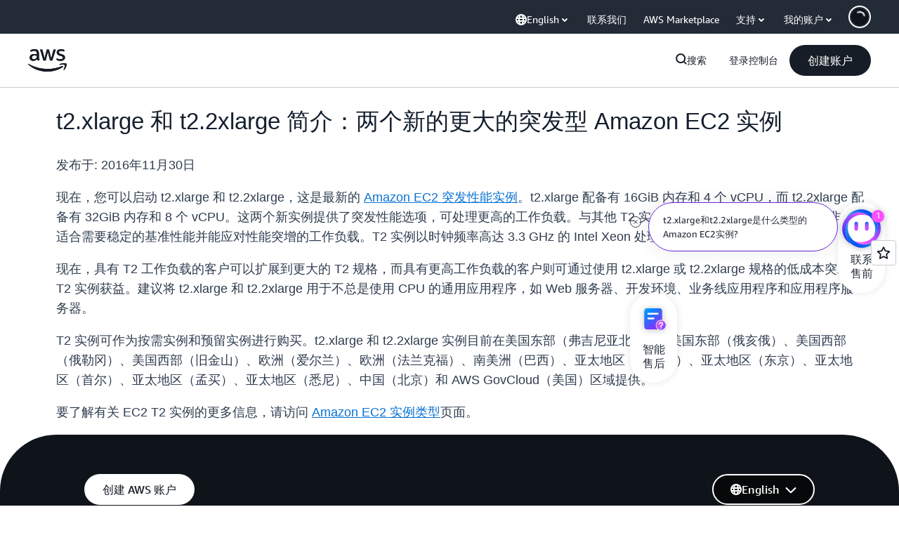

--- FILE ---
content_type: text/html;charset=utf-8
request_url: https://aws.amazon.com/cn/about-aws/whats-new/2016/11/introducing-t2-xlarge-and-t2-2xlarge-two-new-larger-burstable-amazon-ec2-instances/
body_size: 37773
content:
<!doctype html>
<html lang="zh-CN" data-static-assets="https://a0.awsstatic.com" class="aws-lng-zh_CN">
 <head>
  <meta http-equiv="Content-Security-Policy" content="default-src 'self' data: https://a0.awsstatic.com https://prod.us-east-1.ui.gcr-chat.marketing.aws.dev; base-uri 'none'; connect-src 'self' https://*.analytics.console.aws.a2z.com https://*.aws.corrivium.live https://*.harmony.a2z.com https://*.marketing.aws.dev https://*.panorama.console.api.aws https://*.prod.chc-features.uxplatform.aws.dev https://*.us-east-1.prod.mrc-sunrise.marketing.aws.dev https://0vctm1i0if.execute-api.eusc-de-east-1.amazonaws.eu/gamma/spot.json https://112-tzm-766.mktoresp.com https://112-tzm-766.mktoutil.com https://8810.clrt.ai https://a0.awsstatic.com https://a0.p.awsstatic.com https://a1.awsstatic.com https://amazonwebservices.d2.sc.omtrdc.net https://amazonwebservicesinc.tt.omtrdc.net https://api-v2.builderprofile.aws.dev https://api.regional-table.region-services.aws.a2z.com https://api.us-west-2.prod.pricing.aws.a2z.com https://artifacts.us-west-2.prod.plc.billing.aws.dev https://assets.storylane.io https://auth.aws.amazon.com https://aws.amazon.com https://aws.amazon.com/p/sf/ https://aws.demdex.net https://b0.p.awsstatic.com https://c0.b0.p.awsstatic.com https://calculator.aws https://chatbot-api.us-east-1.prod.mrc-sunrise.marketing.aws.dev https://chatbot-stream-api.us-east-1.prod.mrc-sunrise.marketing.aws.dev https://clientlogger.marketplace.aws.a2z.com https://cm.everesttech.net https://csml-plc-prod.us-west-2.api.aws/plc/csml/logging https://d0.awsstatic.com https://d0.m.awsstatic.com https://d1.awsstatic.com https://d1fgizr415o1r6.cloudfront.net https://d2bmgek65me099.cloudfront.net https://d2c.aws.amazon.com https://d3borx6sfvnesb.cloudfront.net https://dftu77xade0tc.cloudfront.net https://dpm.demdex.net https://edge.adobedc.net https://fls-na.amazon.com https://global-api-v2.builderprofile.aws.dev https://i18n-string.us-west-2.prod.pricing.aws.a2z.com https://iad.staging.prod.tv.awsstatic.com https://infra-api.us-east-1.prod.mrc-sunrise.marketing.aws.dev https://ingestion.aperture-public-api.feedback.console.aws.dev https://jhewqjrl5k.execute-api.us-west-2.amazonaws.com https://livechat-api.us-east-1.prod.mrc-sunrise.marketing.aws.dev https://log.clrt.ai https://pricing-table.us-west-2.prod.site.p.awsstatic.com https://prod-us-west-2.csp-report.marketing.aws.dev https://prod.log.shortbread.aws.dev https://prod.tools.shortbread.aws.dev https://prod.us-east-1.api.gcr-chat.marketing.aws.dev https://prod.us-east-1.rest-bot.gcr-chat.marketing.aws.dev https://prod.us-east-1.ui.gcr-chat.marketing.aws.dev https://public.lotus.awt.aws.a2z.com https://r0.m.awsstatic.com https://s0.awsstatic.com https://s3.amazonaws.com/aws-messaging-pricing-information/ https://s3.amazonaws.com/aws-messaging-pricing-information/TextMessageInbound/prices.json https://s3.amazonaws.com/public-pricing-agc/ https://s3.eusc-de-east-1.amazonaws.eu/aws-messaging-pricing-information/TextMessageOutbound/prices.json https://spot-bid-advisor.s3.amazonaws.com https://spot-price-gamma-iad.s3.us-east-1.amazonaws.com/spot.json https://t0.m.awsstatic.com https://target.aws.amazon.com https://token.us-west-2.prod.site.p.awsstatic.com https://tv.awsstatic.com https://us-west-2.prod.cxm.marketing.aws.dev https://view-stage.us-west-2.prod.pricing.aws.a2z.com https://view-staging.us-east-1.prod.plc1-prod.pricing.aws.a2z.com https://vs.aws.amazon.com https://webchat-aws.clink.cn https://website.spot.ec2.aws.a2z.com https://wrp.aws.amazon.com https://www.youtube-nocookie.com https://xcxrmtkxx5.execute-api.us-east-1.amazonaws.com/prod/ https://zbrymci1c2.execute-api.eusc-de-east-1.amazonaws.eu/prod/spot.json wss://*.transport.connect.us-east-1.amazonaws.com wss://prod.us-east-1.wss-bot.gcr-chat.marketing.aws.dev wss://webchat-aws.clink.cn; font-src 'self' data: https://a0.awsstatic.com https://f0.awsstatic.com https://fonts.gstatic.com https://prod.us-east-1.ui.gcr-chat.marketing.aws.dev; frame-src 'self' https://*.widget.console.aws.amazon.com https://aws.demdex.net https://aws.storylane.io https://c0.b0.p.awsstatic.com https://calculator.aws https://conversational-experience-worker.widget.console.aws.amazon.com/lotus/isolatedIFrame https://dpm.demdex.net https://pricing-table.us-west-2.prod.site.p.awsstatic.com https://token.us-west-2.prod.site.p.awsstatic.com https://www.youtube-nocookie.com; img-src 'self' blob: data: https://*.vidyard.com https://*.ytimg.com https://a0.awsstatic.com https://amazonwebservices.d2.sc.omtrdc.net https://app-pages.storylane.io https://avatars.builderprofile.aws.dev https://aws-quickstart.s3.amazonaws.com https://aws.amazon.com https://aws.demdex.net https://awsmedia.s3.amazonaws.com https://chat.us-east-1.prod.mrc-sunrise.marketing.aws.dev https://cm.everesttech.net https://cx0.m.awsstatic.com https://d1.awsstatic.com https://d1d1et6laiqoh9.cloudfront.net https://d2908q01vomqb2.cloudfront.net https://d2c.aws.amazon.com https://d2cpw7vd6a2efr.cloudfront.net https://d36cz9buwru1tt.cloudfront.net https://d7umqicpi7263.cloudfront.net https://docs.aws.amazon.com https://dpm.demdex.net https://fls-na.amazon.com https://google.ca https://google.co.in https://google.co.jp https://google.co.th https://google.co.uk https://google.com https://google.com.ar https://google.com.au https://google.com.br https://google.com.hk https://google.com.mx https://google.com.tr https://google.com.tw https://google.de https://google.es https://google.fr https://google.it https://google.nl https://google.pl https://google.ru https://iad.staging.prod.tv.awsstatic.com https://img.youtube.com https://marketingplatform.google.com https://media.amazonwebservices.com https://p.adsymptotic.com https://pages.awscloud.com https://prod.us-east-1.ui.gcr-chat.marketing.aws.dev https://s3.amazonaws.com/aws-quickstart/ https://ssl-static.libsyn.com https://static-cdn.jtvnw.net https://tv.awsstatic.com https://webchat-aws.clink.cn https://www.google.com https://www.linkedin.com https://yt3.ggpht.com; media-src 'self' blob: https://*.aws.corrivium.live https://*.libsyn.com https://a0.awsstatic.com https://anchor.fm https://awsmedia.s3.amazonaws.com https://awspodcastsiberiaent.s3.eu-west-3.amazonaws.com https://chat.us-east-1.prod.mrc-sunrise.marketing.aws.dev https://chtbl.com https://content.production.cdn.art19.com https://cx0.m.awsstatic.com https://d1.awsstatic.com https://d1hemuljm71t2j.cloudfront.net https://d1le29qyzha1u4.cloudfront.net https://d1oqpvwii7b6rh.cloudfront.net https://d1vo51ubqkiilx.cloudfront.net https://d1yyh5dhdgifnx.cloudfront.net https://d2908q01vomqb2.cloudfront.net https://d2a6igt6jhaluh.cloudfront.net https://d3ctxlq1ktw2nl.cloudfront.net https://d3h2ozso0dirfl.cloudfront.net https://dgen8gghn3u86.cloudfront.net https://dk261l6wntthl.cloudfront.net https://download.stormacq.com/aws/podcast/ https://dts.podtrac.com https://iad.staging.prod.tv.awsstatic.com https://media.amazonwebservices.com https://mktg-apac.s3-ap-southeast-1.amazonaws.com https://rss.art19.com https://s3-ap-northeast-1.amazonaws.com/aws-china-media/ https://tv.awsstatic.com https://www.buzzsprout.com; object-src 'none'; script-src 'sha256-4AKH/6cgOXwzLyAwz3UERWqiYZvg/am3gLGtkpb6AfE=' 'nonce-IThV7MbGYVPtzTjfIixvlrYxXzmjn9r65SpDSlnECRI=' 'self' blob: https://*.cdn.console.awsstatic.com https://*.cdn.uis.awsstatic.com https://*.us-east-1.prod.mrc-sunrise.marketing.aws.dev https://a.b.cdn.console.awsstatic.com https://a0.awsstatic.com https://amazonwebservicesinc.tt.omtrdc.net https://artifacts.us-west-2.prod.plc.billing.aws.dev https://b0.p.awsstatic.com https://cdn.builderprofile.aws.dev https://cx0.m.awsstatic.com https://d0.m.awsstatic.com https://d2bmgek65me099.cloudfront.net https://d2c.aws.amazon.com https://googleads.g.doubleclick.net https://loader.us-east-1.prod.mrc-sunrise.marketing.aws.dev https://prod.us-east-1.ui.gcr-chat.marketing.aws.dev https://r0.m.awsstatic.com https://spot-price.s3.amazonaws.com https://static.doubleclick.net https://t0.m.awsstatic.com https://token.us-west-2.prod.site.p.awsstatic.com https://website.spot.ec2.aws.a2z.com https://www.google.com https://www.gstatic.com https://www.youtube.com/iframe_api https://www.youtube.com/s/player/; style-src 'self' 'unsafe-inline' https://a0.awsstatic.com https://artifacts.us-west-2.prod.plc.billing.aws.dev https://assets.storylane.io https://b0.p.awsstatic.com https://cx0.m.awsstatic.com https://prod.us-east-1.ui.gcr-chat.marketing.aws.dev https://t0.m.awsstatic.com https://token.us-west-2.prod.site.p.awsstatic.com" data-report-uri="https://prod-us-west-2.csp-report.marketing.aws.dev/submit">
  <meta charset="UTF-8">
  <meta name="viewport" content="width=device-width, initial-scale=1.0">
  <link rel="preconnect" href="https://a0.awsstatic.com" crossorigin="anonymous">
  <link rel="dns-prefetch" href="https://a0.awsstatic.com">
  <link rel="dns-prefetch" href="https://d1.awsstatic.com">
  <link rel="dns-prefetch" href="https://amazonwebservicesinc.tt.omtrdc.net">
  <link rel="dns-prefetch" href="https://s0.awsstatic.com">
  <link rel="dns-prefetch" href="https://t0.awsstatic.com">
  <script type="application/json" data-eb-slot-start="true">{"ebSlot":"page-seo-metadata","ebSlotMeta":"{'renderMode':'noWrappers','version':'1.0','slotId':'page-seo-metadata','experienceId':'a866a7a2-5a19-4cda-a8a2-255de87a69fe','allowBlank':false,'hasAltExp':false,'isRTR':true,'filters':{'limit':1,'query':'id = \\'about-aws-whats-new-2016-11-introducing-t2-xlarge-and-t2-2xlarge-two-new-larger-burstable-amazon-ec2-instances\\''}}"}</script>
  <script type="application/json" data-eb-exp-start="true">{"ebTplN":"awsm-whats-new/whats-new-post-seo-metadata","ebTplV":"1.0.0","ebCScope":"page-seo-metadata","ebDScope":"DIRECTORIES","ebSsrCe":""}</script>
  <title>t2.xlarge 和 t2.2xlarge 简介：两个新的更大的突发型 Amazon EC2 实例 - AWS</title>
  <meta name="description" content="通过以下方式了解有关 AWS 新增功能的更多信息 t2.xlarge 和 t2.2xlarge 简介：两个新的更大的突发型 Amazon EC2 实例">
  <meta property="twitter:title" content="t2.xlarge 和 t2.2xlarge 简介：两个新的更大的突发型 Amazon EC2 实例 - AWS">
  <meta property="twitter:description" content="通过以下方式了解有关 AWS 新增功能的更多信息 t2.xlarge 和 t2.2xlarge 简介：两个新的更大的突发型 Amazon EC2 实例">
  <meta property="og:title" content="t2.xlarge 和 t2.2xlarge 简介：两个新的更大的突发型 Amazon EC2 实例 - AWS">
  <meta property="og:url" content="https://aws.amazon.com/cn/about-aws/whats-new/2016/11/introducing-t2-xlarge-and-t2-2xlarge-two-new-larger-burstable-amazon-ec2-instances/">
  <link rel="canonical" href="https://aws.amazon.com/cn/about-aws/whats-new/2016/11/introducing-t2-xlarge-and-t2-2xlarge-two-new-larger-burstable-amazon-ec2-instances/">
  <link rel="alternate" href="https://aws.amazon.com/cn/about-aws/whats-new/2016/11/introducing-t2-xlarge-and-t2-2xlarge-two-new-larger-burstable-amazon-ec2-instances/" hreflang="zh-cn">
  <script type="application/json" data-eb-exp-end="true">{}</script>
  <script type="application/json" data-eb-slot-end="true">{}</script>
  <meta name="template" content="page-content">
  <meta property="og:type" content="website">
  <meta property="og:site_name" content="Amazon Web Services, Inc.">
  <meta property="fb:pages" content="153063591397681">
  <meta property="twitter:card" content="summary">
  <meta property="twitter:site" content="@awscloud">
  <link rel="icon" type="image/ico" href="https://a0.awsstatic.com/libra-css/images/site/fav/favicon.ico">
  <link rel="shortcut icon" type="image/ico" href="https://a0.awsstatic.com/libra-css/images/site/fav/favicon.ico">
  <link rel="apple-touch-icon" sizes="57x57" href="https://a0.awsstatic.com/libra-css/images/site/touch-icon-iphone-114-smile.png">
  <link rel="apple-touch-icon" sizes="72x72" href="https://a0.awsstatic.com/libra-css/images/site/touch-icon-ipad-144-smile.png">
  <link rel="apple-touch-icon" sizes="114x114" href="https://a0.awsstatic.com/libra-css/images/site/touch-icon-iphone-114-smile.png">
  <link rel="apple-touch-icon" sizes="144x144" href="https://a0.awsstatic.com/libra-css/images/site/touch-icon-ipad-144-smile.png">
  <script type="application/json" id="target-mediator">
    {"pageLanguage":"zh","supportedLanguages":["ar","cn","de","en","es","fr","id","it","jp","ko","pt","ru","th","tr","tw","vi"],"offerOrigin":"https://s0.awsstatic.com"}
</script>
  <link rel="stylesheet" href="https://a0.awsstatic.com/libra-search/1.0.19/css/search.css">
  <link rel="stylesheet" href="https://a0.awsstatic.com/libra-css/css/1.0.509/style-awsm-base.css">
  <link rel="stylesheet" href="https://a0.awsstatic.com/awsm-core/0.1.6/bundle/head.css">
  <link rel="stylesheet" href="https://a0.awsstatic.com/libra-css/css/1.0.509/style-awsm-components.css">
  <script type="esms-options">{"noLoadEventRetriggers": true, "nonce":"IThV7MbGYVPtzTjfIixvlrYxXzmjn9r65SpDSlnECRI="}</script>
  <script async src="https://a0.awsstatic.com/eb-csr/2.0.16/polyfills/es-module-shims/es-module-shims.js"></script>
  <script type="importmap" data-head-renderable="true">{"imports":{"react":"https://a0.awsstatic.com/eb-csr/2.0.16/react/react.js","react/jsx-runtime":"https://a0.awsstatic.com/eb-csr/2.0.16/react/jsx-runtime.js","react-dom":"https://a0.awsstatic.com/eb-csr/2.0.16/react/react-dom.js","react-dom/server":"https://a0.awsstatic.com/eb-csr/2.0.16/react/server-browser.js","react-dom-server-browser":"https://a0.awsstatic.com/eb-csr/2.0.16/react/react-dom-server-browser.js","sanitize-html":"https://a0.awsstatic.com/eb-csr/2.0.16/sanitize-html/index.js","video.js":"https://a0.awsstatic.com/eb-csr/2.0.16/videojs/video.js","videojs-event-tracking":"https://a0.awsstatic.com/eb-csr/2.0.16/videojs/videojs-event-tracking.js","videojs-hotkeys":"https://a0.awsstatic.com/eb-csr/2.0.16/videojs/videojs-hotkeys.js","videojs-youtube":"https://a0.awsstatic.com/eb-csr/2.0.16/videojs/videojs-youtube.js","@amzn/awsmcc":"https://a0.awsstatic.com/awsmcc/1.0.1/bundle/index.js"}}</script>
  <script type="application/json" id="aws-page-settings" data-head-renderable="true">{"supportedLanguages":["ar","cn","de","en","es","fr","id","it","jp","ko","pt","ru","th","tr","tw","vi"],"defaultLanguage":"en","logDataSet":"LIVE:PROD","logInstance":"PUB","csdsEndpoint":"https://d2c.aws.amazon.com/","isLoggingEnabled":true,"currentLanguage":"zh-CN","currentStage":"Prod","isRTL":false,"framework":"v3","drTemplateStoreHost":"https://t0.m.awsstatic.com","isBJS":false,"awstvVideoAPIOrigin":"//aws.amazon.com","awstvVideoAssetOrigin":"https://tv.awsstatic.com","requireBaseUrl":"https://a0.awsstatic.com","requirePackages":[{"name":"libra","location":"libra/1.0.600"}],"requirePaths":{"plc":"https://a0.awsstatic.com/plc/js/1.0.138/plc","pricing-calculator":"https://a0.awsstatic.com/pricing-calculator/js/1.0.2","pricing-savings-plan":"https://a0.awsstatic.com/pricing-savings-plan/js/1.0.23","libra-search":"https://a0.awsstatic.com/libra-search/1.0.19/js"},"g11nLibPath":"https://a0.awsstatic.com/g11n-lib/2.0.108","i18nStringPath":"https://i18n-string.us-west-2.prod.pricing.aws.a2z.com"}</script>
  <script src="https://a0.awsstatic.com/awsm-core/0.1.6/bundle/gdeps.js"></script>
  <script type="module" src="https://a0.awsstatic.com/awsm-core/0.1.6/bundle/head.js"></script>
  <link rel="stylesheet" href="https://a0.awsstatic.com/eb-csr/2.0.16/orchestrate.css">
  <script type="module" async src="https://a0.awsstatic.com/eb-csr/2.0.16/orchestrate.js"></script>
  <script type="module" async id="awsm-csa" data-awsm-csa-meta="{&quot;env&quot;:{&quot;stage&quot;:&quot;prod&quot;}}" src="https://d0.m.awsstatic.com/awsm-acslibs/1.0.0/bundle/index.js"></script>
  <script src="https://a0.awsstatic.com/s_code/js/3.0/awshome_s_code.js"></script>
  <script async data-js-script="target-mediator" src="https://a0.awsstatic.com/target/1.0.127/aws-target-mediator.js"></script>
  <script src="https://a0.awsstatic.com/libra/1.0.600/libra-head.js"></script>
  <script defer src="https://token.us-west-2.prod.site.p.awsstatic.com/websitev2/main.bundle.js"></script>
  <script defer src="https://b0.p.awsstatic.com/client-side-script/static/js/main.bundle.js"></script>
  <link rel="stylesheet" href="https://token.us-west-2.prod.site.p.awsstatic.com/websitev2/static/css/main.bundle.css">
  <link rel="stylesheet" href="https://b0.p.awsstatic.com/client-side-script/static/css/main.bundle.css">
  <link rel="stylesheet" href="https://a0.awsstatic.com/pricing-savings-plan/css/1.0.23/pricing-savings-plan-iframe.css">
  <meta name="baidu-site-verification" content="codeva-IAqCchMwW7">
  <meta name="360-site-verification" content="cbe5c6f0249e273e71fffd6d6580ce09">
  <meta name="shenma-site-verification" content="79b94bb338f010af876605819a332e19_1617844070">
  <meta name="sogou_site_verification" content="Ow8cCy3Hgq">
  <meta name="google-site-verification" content="XHghG81ulgiW-3EylGcF48sG28tBW5EH0bNUhgo_DrU">
  <meta name="msvalidate.01" content="6F92E52A288E266E30C2797ECB5FCCF3">
  <link data-eb-tpl-style="" href="https://t0.m.awsstatic.com/tmpl/awsm-rt/esm/templates/rt-global-nav/1.0.0/rt-global-nav.66f65b2698.css" rel="stylesheet" type="text/css">
  <link data-eb-tpl-style="" href="https://t0.m.awsstatic.com/tmpl/awsm-whats-new/esm/templates/whats-new-post/1.0.0/whats-new-post.ae8604a238.css" rel="stylesheet" type="text/css">
  <link data-eb-tpl-style="" href="https://t0.m.awsstatic.com/tmpl/awsm-rt/esm/templates/rt-footer/1.0.0/rt-footer.a271b3ed78.css" rel="stylesheet" type="text/css">
 </head>
 <body class="awsm page basicpage " id="page-808f97ed59" data-cmp-link-accessibility-enabled data-cmp-link-accessibility-text="opens in a new tab">
  <script id="awsc-panorama-bundle" type="text/javascript" src="https://prod.pa.cdn.uis.awsstatic.com/panorama-nav-init.js" data-config="{&quot;appEntity&quot;:&quot;aws-marketing&quot;,&quot;region&quot;:&quot;us-west-1&quot;,&quot;service&quot;:&quot;global-site&quot;,&quot;trackerConstants&quot;:{&quot;cookieDomain&quot;:&quot;aws.amazon.com&quot;}}" async="true"></script>
  <a aria-label="Skip to main content link" class="m-sr-only m-sr-only-focusable m-skip-el" href="#aws-page-content-main" id="aws-page-skip-to-main">跳至主要内容</a>
  <div class="header htlwrapper m-global-header">
   <div data-custom-params="{}" data-trk-params="{}">
    <div data-eb-slot="awsm-53109b9f-2814-4664-8102-863ebc272d73" data-eb-slot-meta="{'version':'1.0','slotId':'awsm-53109b9f-2814-4664-8102-863ebc272d73','experienceId':'a03b8e72-da5a-4bef-837f-f8e0558920a2','allowBlank':false,'hasAltExp':false,'isRTR':false,'dataKey':'null','filters':{'limit':15,'query':'tag \u003d \'global-nav#global-nav-items\''}}">
     <div data-eb-tpl-n="awsm-rt/rt-global-nav" data-eb-tpl-v="1.0.0" data-eb-ce="" data-eb-c-scope="53109b9f-2814-4664-8102-863ebc272d73" data-eb-d-scope="INLINE" data-eb-locale="zh-CN" data-eb-784e8193="" data-eb-ssr-ce="" data-eb-tpl-ns="awsmRT" data-eb-hydrated="pending">
      <script type="application/json">{"data":{"items":[{"fields":{"globalNav":"{\"dark\":false,\"logoAlt\":\"AWS\",\"logoLink\":\"https://aws.amazon.com/?nc2\\u003dh_home\",\"searchURL\":\"api\",\"createAccountButtonLabel\":\"创建账户\",\"createAccountButtonURL\":\"https://signin.aws.amazon.com/signup?request_type\\u003dregister\",\"signinLabel\":\"登录控制台\",\"signinURL\":\"https://console.aws.amazon.com/console/home/?nc2\\u003dh_si\\u0026src\\u003dheader-signin\",\"showFeedback\":true,\"schemaVersion\":2.0,\"items\":[{\"name\":\"探索 AWS\",\"columnsLayout\":\"3-1\",\"linkURL\":\"\",\"columns\":[{\"heading\":\"探索主题\",\"subheading\":\"\",\"type\":\"ListColumn\",\"discoverCards\":[{\"title\":\"立即查看 re:Invent 2025 的所有公告\",\"badge\":\"Event\",\"hyperLink\":\"https://aws.amazon.com/blogs/aws/top-announcements-of-aws-reinvent-2025/?nc2\\u003dh_dsc_ex_s1\\u0026trk\\u003dc775b40b-0f43-4b55-9eb1-a0ef0787360c\",\"imageSrc\":\"https://d1.awsstatic.com/onedam/marketing-channels/website/aws/en_US/global-nav/m9y25-discover-aws-reinvent-session-catalog.0f0f06f8b5f05d7c8f32a8dd40ab11e2b2e6e5de.jpg\",\"imageAlt\":\"抽象图片\"},{\"title\":\"使用 Kiro 自主代理加快开发速度\",\"badge\":\"AI Agents\",\"hyperLink\":\"https://kiro.dev/autonomous-agent/?nc2\\u003dh_dsc_ex_s2\",\"imageSrc\":\"https://d1.awsstatic.com/onedam/marketing-channels/website/aws/en_US/global-nav/m10y25-discover-reinvent-builder-track.0de783e01bc5a82eedbea69e1ce7e3ab78a1ee3d.jpg\",\"imageAlt\":\"抽象图片\"},{\"title\":\"介绍 Nova Forge：打造您自己的前沿模型\",\"badge\":\"Model Training\",\"hyperLink\":\"https://aws.amazon.com/nova/forge/?nc2\\u003dh_dsc_ex_s3\",\"imageSrc\":\"https://d1.awsstatic.com/onedam/marketing-channels/website/aws/en_US/global-nav/m10y25-discover-amazon-quick-suite.317c8c1184eaeee1b96aac3cd3c9305d287957b4.jpg\",\"imageAlt\":\"抽象图片\"}],\"items\":[{\"title\":\"AWS DevOps 代理：使用人工智能预防和解决事故\",\"eyebrow\":\"人工智能代理\",\"hyperLink\":\"https://aws.amazon.com/devops-agent/?nc2\\u003dh_dsc_ex_s4\"},{\"title\":\"AgentCore：制定策略、评估质量并自信地部署代理\",\"eyebrow\":\"代理式平台\",\"hyperLink\":\"https://aws.amazon.com/bedrock/agentcore/?nc2\\u003dh_dsc_ex_s5\"},{\"title\":\"AWS 安全代理：从设计到部署，全程保护应用程序安全\",\"eyebrow\":\"人工智能代理\",\"hyperLink\":\"https://aws.amazon.com/security-agent/?nc2\\u003dh_dsc_ex_s6\"}],\"hyperLinks\":[{\"hyperlinkUrl\":\"https://aws.amazon.com/new/?nc2\\u003dh_dsc_new\",\"hyperlinkText\":\"新闻和公告\"},{\"hyperlinkUrl\":\"https://aws.amazon.com/blogs/?nc2\\u003dh_dsc_blg\",\"hyperlinkText\":\"AWS Blog\"}]},{\"heading\":\"关于 AWS\",\"subheading\":\"AWS 是全球较为全面的云，使组织能够加速创新、降低成本并更有效地进行扩展\",\"imageSrc\":\"https://d1.awsstatic.com/onedam/marketing-channels/website/aws/en_US/global-nav/aws-library_illustration_innovation_8_1200.07a6484f8eaa3100138cf8b6dce14f1db024db32.jpg\",\"imageAlt\":\"抽象插图\",\"type\":\"FeaturedColumn\",\"hyperLinks\":[{\"hyperlinkUrl\":\"https://aws.amazon.com/what-is-aws/?nc2\\u003dh_dsc_aa_wtaws\",\"hyperlinkText\":\"为何选择 AWS\"},{\"hyperlinkUrl\":\"https://aws.amazon.com/getting-started/?nc2\\u003dh_dsc_aa_gs\",\"hyperlinkText\":\"入门\"},{\"hyperlinkUrl\":\"https://aws.amazon.com/security/?nc2\\u003dh_dsc_aa_sec\",\"hyperlinkText\":\"安全性\"},{\"hyperlinkUrl\":\"https://aws.amazon.com/compliance/?nc2\\u003dh_dsc_aa_cmp\",\"hyperlinkText\":\"合规性\"},{\"hyperlinkUrl\":\"https://aws.amazon.com/trust-center/?nc2\\u003dh_dsc_aa_trc\",\"hyperlinkText\":\"信任中心\"},{\"hyperlinkUrl\":\"https://aws.amazon.com/sustainability/?nc2\\u003dh_dsc_aa_sus\",\"hyperlinkText\":\"可持续性\"},{\"hyperlinkText\":\"全球基础设施\",\"hyperlinkUrl\":\"https://aws.amazon.com/about-aws/global-infrastructure/?nc2\\u003dh_dsc_aa_gi\"}]}]},{\"name\":\"产品\",\"columnsLayout\":\"1-3\",\"linkURL\":\"\",\"subNav\":[{\"name\":\"特色产品\",\"linkURL\":\"\",\"columns\":[{\"heading\":\"特色产品\",\"subheading\":\"开始使用这些特色服务之一或浏览全部\",\"hyperlinkText\":\"浏览所有产品\",\"hyperlinkUrl\":\"https://aws.amazon.com/products/?nc2\\u003dh_prod_fs_prod\",\"type\":\"ListColumn\",\"items\":[{\"title\":\"Amazon Quick Suite\",\"body\":\"整合人工智能代理，以实现研究、业务洞察和自动化的数字工作空间\",\"hyperLink\":\"https://aws.amazon.com/quicksuite/?nc2\\u003dh_prod_fs_qksu\"},{\"title\":\"Transform\",\"body\":\"利用代理式人工智能消除技术债务，对遗留系统和代码进行现代化改造\",\"hyperLink\":\"https://aws.amazon.com/transform/?nc2\\u003dh_prod_fs_trns\"},{\"title\":\"Aurora\",\"body\":\"适用于 PostgreSQL、MySQL 和 DSQL 的无服务器关系数据库服务\",\"hyperLink\":\"https://aws.amazon.com/rds/aurora/?nc2\\u003dh_prod_fs_aa\"},{\"title\":\"Amazon Bedrock\",\"body\":\"用于构建生成式人工智能应用程序和代理的端到端平台\",\"hyperLink\":\"https://aws.amazon.com/bedrock/?nc2\\u003dh_prod_fs_br\"},{\"title\":\"Amazon Connect\",\"body\":\"用于大规模提供个性化客户体验的人工智能解决方案\",\"hyperLink\":\"https://aws.amazon.com/connect/?nc2\\u003dh_prod_fs_cnct\"},{\"title\":\"EC2\",\"body\":\"安全且可调整大小的计算容量，支持几乎所有工作负载\",\"hyperLink\":\"https://aws.amazon.com/ec2/?nc2\\u003dh_prod_fs_ec2\"},{\"title\":\"Nova\",\"body\":\"提供前沿智能和最高性价比的基础模型\",\"hyperLink\":\"https://aws.amazon.com/ai/generative-ai/nova/?nc2\\u003dh_prod_fs_nov\"},{\"title\":\"SageMaker\",\"body\":\"适用于所有数据、分析和 AI 的中心\",\"hyperLink\":\"https://aws.amazon.com/sagemaker/?nc2\\u003dh_prod_fs_sgm\"},{\"title\":\"S3\",\"body\":\"适用于 AI、分析和存档的几乎无限的安全对象存储\",\"hyperLink\":\"https://aws.amazon.com/s3/?nc2\\u003dh_prod_fs_s3\"}],\"resourceCards\":[{\"title\":\"最新资讯\",\"body\":\"探索新功能和最新技术\",\"hyperLink\":\"https://aws.amazon.com/new/?nc2\\u003dh_rc_new\",\"imageSrc\":\"https://d1.awsstatic.com/onedam/marketing-channels/website/aws/en_US/global-nav/aws-library_illustration_culture_2_1200.77dd122bde9af49ea0c09cdc009c193866f62ad7.jpg\",\"imageAlt\":\"alt\",\"background\":true},{\"title\":\"客户成功案例\",\"body\":\"了解世界各地的客户如何加速云进程\",\"hyperLink\":\"https://aws.amazon.com/solutions/case-studies/?nc2\\u003dh_rc_cs\",\"imageSrc\":\"https://d1.awsstatic.com/onedam/marketing-channels/website/aws/en_US/global-nav/aws-library_illustration_culture_11_1200.29c48d4e742090396f61d0c5d5eec4ea8d714817.jpg\",\"imageAlt\":\"alt\",\"background\":true}]}]},{\"name\":\"分析\",\"linkURL\":\"\",\"columns\":[{\"heading\":\"分析\",\"subheading\":\"优化分析和 AI 工作负载的性能和规模\",\"hyperlinkText\":\"转至“分析”中心\",\"hyperlinkUrl\":\"https://aws.amazon.com/big-data/datalakes-and-analytics/?nc2\\u003dh_prod_an_hub\",\"type\":\"ListColumn\",\"items\":[{\"title\":\"Athena\",\"body\":\"使用 SQL 在 S3 中查询数据的服务\",\"hyperLink\":\"https://aws.amazon.com/athena/?nc2\\u003dh_prod_an_ath\"},{\"title\":\"AWS EMR\",\"body\":\"轻松运行大数据框架\",\"hyperLink\":\"https://aws.amazon.com/emr/?nc2\\u003dh_prod_an_emr\"},{\"title\":\"Glue\",\"body\":\"简单、可扩展的无服务器数据集成\",\"hyperLink\":\"https://aws.amazon.com/glue/?nc2\\u003dh_prod_an_glu\"},{\"title\":\"Managed Streaming for Apache Kafka\",\"body\":\"完全托管式 Apache Kafka 服务\",\"hyperLink\":\"https://aws.amazon.com/msk/?nc2\\u003dh_prod_an_msak\"},{\"title\":\"OpenSearch Service\",\"body\":\"适用于日志、文本和跟踪数据的搜索和分析引擎\",\"hyperLink\":\"https://aws.amazon.com/opensearch-service/?nc2\\u003dh_prod_an_es\"},{\"title\":\"QuickSight\",\"body\":\"高速业务分析服务\",\"hyperLink\":\"https://aws.amazon.com/quicksight/?nc2\\u003dh_prod_an_qs\"},{\"title\":\"Redshift\",\"body\":\"便捷、简易且经济高效的数据仓库\",\"hyperLink\":\"https://aws.amazon.com/redshift/?nc2\\u003dh_prod_an_rs\"},{\"title\":\"SageMaker\",\"body\":\"适用于所有数据、分析和人工智能的中心\",\"hyperLink\":\"https://aws.amazon.com/sagemaker/?nc2\\u003dh_prod_an_sgm\"}],\"browseAllItem\":{\"title\":\"浏览所有分析产品\",\"hyperLink\":\"https://aws.amazon.com/big-data/datalakes-and-analytics/?nc2\\u003dh_prod_an_hub\"},\"resourceCards\":[{\"title\":\"最新资讯\",\"body\":\"探索新功能和最新技术\",\"hyperLink\":\"https://aws.amazon.com/new/?nc2\\u003dh_rc_new\",\"imageSrc\":\"https://d1.awsstatic.com/onedam/marketing-channels/website/aws/en_US/global-nav/aws-library_illustration_culture_2_1200.77dd122bde9af49ea0c09cdc009c193866f62ad7.jpg\",\"imageAlt\":\"alt\",\"background\":true},{\"title\":\"客户成功案例\",\"body\":\"了解世界各地的客户如何加速云进程\",\"hyperLink\":\"https://aws.amazon.com/solutions/case-studies/?nc2\\u003dh_rc_cs\",\"imageSrc\":\"https://d1.awsstatic.com/onedam/marketing-channels/website/aws/en_US/global-nav/aws-library_illustration_culture_11_1200.29c48d4e742090396f61d0c5d5eec4ea8d714817.jpg\",\"imageAlt\":\"alt\",\"background\":true}]}]},{\"name\":\"应用程序集成\",\"linkURL\":\"\",\"columns\":[{\"heading\":\"应用程序集成\",\"subheading\":\"通过较少代码集成分布式系统和无服务器应用程序\",\"hyperlinkText\":\"转至“应用程序集成”中心\",\"hyperlinkUrl\":\"https://aws.amazon.com/products/application-integration/?nc2\\u003dh_prod_ap_hub\",\"type\":\"ListColumn\",\"items\":[{\"title\":\"API Gateway\",\"body\":\"完全托管的服务，用于保护和扩展 RESTful API\",\"hyperLink\":\"https://aws.amazon.com/api-gateway/?nc2\\u003dh_prod_ap_apig\"},{\"title\":\"AppFlow\",\"body\":\"SaaS 应用程序与 AWS 服务的无代码集成\",\"hyperLink\":\"https://aws.amazon.com/appflow/?nc2\\u003dh_prod_ap_af\"},{\"title\":\"AppSync\",\"body\":\"使用 GraphQL 将应用程序连接到事件、数据和 AI 模型\",\"hyperLink\":\"https://aws.amazon.com/appsync/?nc2\\u003dh_prod_ap_apps\"},{\"title\":\"EventBridge\",\"body\":\"在 AWS、SaaS 或现有系统上大规模构建事件驱动的应用程序\",\"hyperLink\":\"https://aws.amazon.com/eventbridge/?nc2\\u003dh_prod_ap_eb\"},{\"title\":\"MQ\",\"body\":\"托管式消息代理服务\",\"hyperLink\":\"https://aws.amazon.com/amazon-mq/?nc2\\u003dh_prod_ap_mq\"},{\"title\":\"Simple Notification Service（SNS）\",\"body\":\"发布/订阅、短信、电子邮件和移动推送通知\",\"hyperLink\":\"https://aws.amazon.com/sns/?nc2\\u003dh_prod_ap_sns\"},{\"title\":\"Simple Queue Service（SQS）\",\"body\":\"托管式消息队列\",\"hyperLink\":\"https://aws.amazon.com/sqs/?nc2\\u003dh_prod_ap_sqs\"},{\"title\":\"Step Functions\",\"body\":\"适用于分布式应用程序的可视工作流\",\"hyperLink\":\"https://aws.amazon.com/step-functions/?nc2\\u003dh_prod_ap_stf\"}],\"browseAllItem\":{\"title\":\"浏览所有应用程序集成产品\",\"hyperLink\":\"https://aws.amazon.com/products/application-integration/?nc2\\u003dh_prod_ap_hub\"},\"resourceCards\":[{\"title\":\"最新资讯\",\"body\":\"探索新功能和最新技术\",\"hyperLink\":\"https://aws.amazon.com/new/?nc2\\u003dh_rc_new\",\"imageSrc\":\"https://d1.awsstatic.com/onedam/marketing-channels/website/aws/en_US/global-nav/aws-library_illustration_culture_2_1200.77dd122bde9af49ea0c09cdc009c193866f62ad7.jpg\",\"imageAlt\":\"alt\",\"background\":true},{\"title\":\"客户成功案例\",\"body\":\"了解世界各地的客户如何加速云进程\",\"hyperLink\":\"https://aws.amazon.com/solutions/case-studies/?nc2\\u003dh_rc_cs\",\"imageSrc\":\"https://d1.awsstatic.com/onedam/marketing-channels/website/aws/en_US/global-nav/aws-library_illustration_culture_11_1200.29c48d4e742090396f61d0c5d5eec4ea8d714817.jpg\",\"imageAlt\":\"alt\",\"background\":true}]}]},{\"name\":\"人工智能\",\"linkURL\":\"\",\"columns\":[{\"heading\":\"人工智能\",\"subheading\":\"在 AWS 上创造和扩展下一波人工智能创新\",\"hyperlinkText\":\"转至“人工智能”中心\",\"hyperlinkUrl\":\"https://aws.amazon.com/ai/?nc2\\u003dh_prod_ai_hub\",\"type\":\"ListColumn\",\"items\":[{\"title\":\"Amazon Bedrock\",\"body\":\"用于构建生成式人工智能应用程序和代理的端到端平台\",\"hyperLink\":\"https://aws.amazon.com/bedrock/?nc2\\u003dh_prod_ai_br\"},{\"title\":\"Amazon Bedrock AgentCore\",\"body\":\"全面的代理式平台，可使用任何框架或模型加快代理投入生产的速度\",\"hyperLink\":\"https://aws.amazon.com/bedrock/agentcore/?nc2\\u003dh_prod_ai_brac\"},{\"title\":\"Amazon Connect\",\"body\":\"用于大规模提供个性化客户体验的人工智能解决方案\",\"hyperLink\":\"https://aws.amazon.com/connect/?nc2\\u003dh_prod_ai_cnct\"},{\"title\":\"Inferentia\",\"body\":\"机器学习推理芯片\",\"hyperLink\":\"https://aws.amazon.com/ai/machine-learning/inferentia/?nc2\\u003dh_prod_ai_inf\"},{\"title\":\"Amazon Q\",\"body\":\"采用生成式人工智能技术的工作助理\",\"hyperLink\":\"https://aws.amazon.com/q/?nc2\\u003dh_prod_ai_q\"},{\"title\":\"Nova\",\"body\":\"提供前沿智能和最高性价比的基础模型\",\"hyperLink\":\"https://aws.amazon.com/ai/generative-ai/nova/?nc2\\u003dh_prod_ai_nov\"},{\"title\":\"SageMaker\",\"body\":\"用于构建、训练和部署机器学习和基础模型的托管服务\",\"hyperLink\":\"https://aws.amazon.com/sagemaker-ai/?nc2\\u003dh_prod_ai_sgm\"},{\"title\":\"Trainium\",\"body\":\"用于深度学习和生成式人工智能训练的高性能、低成本人工智能芯片\",\"hyperLink\":\"https://aws.amazon.com/ai/machine-learning/trainium/?nc2\\u003dh_prod_ai_trn\"}],\"browseAllItem\":{\"title\":\"浏览所有人工智能产品\",\"hyperLink\":\"https://aws.amazon.com/ai/?nc2\\u003dh_prod_ai_hub\"},\"resourceCards\":[{\"title\":\"最新资讯\",\"body\":\"探索新功能和最新技术\",\"hyperLink\":\"https://aws.amazon.com/new/?nc2\\u003dh_rc_new\",\"imageSrc\":\"https://d1.awsstatic.com/onedam/marketing-channels/website/aws/en_US/global-nav/aws-library_illustration_culture_2_1200.77dd122bde9af49ea0c09cdc009c193866f62ad7.jpg\",\"imageAlt\":\"alt\",\"background\":true},{\"title\":\"客户成功案例\",\"body\":\"了解世界各地的客户如何加速云进程\",\"hyperLink\":\"https://aws.amazon.com/solutions/case-studies/?nc2\\u003dh_rc_cs\",\"imageSrc\":\"https://d1.awsstatic.com/onedam/marketing-channels/website/aws/en_US/global-nav/aws-library_illustration_culture_11_1200.29c48d4e742090396f61d0c5d5eec4ea8d714817.jpg\",\"imageAlt\":\"alt\",\"background\":true}]}]},{\"name\":\"业务应用程序\",\"linkURL\":\"\",\"columns\":[{\"heading\":\"业务应用程序\",\"subheading\":\"基于 AWS 构建或由 AWS 构建的云和原生应用程序\",\"hyperlinkText\":\"转至“业务应用程序”中心\",\"hyperlinkUrl\":\"https://aws.amazon.com/business-applications/?nc2\\u003dh_prod_ba_hub\",\"type\":\"ListColumn\",\"items\":[{\"title\":\"Amazon Connect\",\"body\":\"用于大规模提供个性化客户体验的人工智能解决方案\",\"hyperLink\":\"https://aws.amazon.com/connect/?nc2\\u003dh_prod_ba_cnct\"},{\"title\":\"Just Walk Out\",\"body\":\"免费结账自主零售\",\"hyperLink\":\"https://aws.amazon.com/just-walk-out/?nc2\\u003dh_prod_ba_jwo\"},{\"title\":\"Amazon Quick Suite\",\"body\":\"整合人工智能代理，以实现研究、业务洞察和自动化的数字工作空间\",\"hyperLink\":\"https://aws.amazon.com/quicksuite/?nc2\\u003dh_prod_ba_qksu\"},{\"title\":\"QuickSight\",\"body\":\"高速业务分析服务\",\"hyperLink\":\"https://aws.amazon.com/quicksight/?nc2\\u003dh_prod_ba_qs\"},{\"title\":\"Simple Email Service（SES）\",\"body\":\"大规模入站和出站电子邮件服务\",\"hyperLink\":\"https://aws.amazon.com/ses/?nc2\\u003dh_prod_ba_ses\"},{\"title\":\"AWS Supply Chain\",\"body\":\"用于提高可见性和改善规划的 AI 应用程序\",\"hyperLink\":\"https://aws.amazon.com/aws-supply-chain/?nc2\\u003dh_prod_ba_sc\"},{\"title\":\"Wickr\",\"body\":\"端到端加密通信\",\"hyperLink\":\"https://aws.amazon.com/wickr/?nc2\\u003dh_prod_ba_wkr\"},{\"title\":\"WorkSpaces\",\"body\":\"虚拟桌面、安全 Web 浏览器和应用程序流式传输\",\"hyperLink\":\"https://aws.amazon.com/workspaces-family/workspaces/?nc2\\u003dh_prod_ba_ws\"}],\"browseAllItem\":{\"title\":\"浏览所有业务应用程序\",\"hyperLink\":\"https://aws.amazon.com/business-applications/?nc2\\u003dh_prod_ba_hub\"},\"resourceCards\":[{\"title\":\"最新资讯\",\"body\":\"探索新功能和最新技术\",\"hyperLink\":\"https://aws.amazon.com/new/?nc2\\u003dh_rc_new\",\"imageSrc\":\"https://d1.awsstatic.com/onedam/marketing-channels/website/aws/en_US/global-nav/aws-library_illustration_culture_2_1200.77dd122bde9af49ea0c09cdc009c193866f62ad7.jpg\",\"imageAlt\":\"alt\",\"background\":true},{\"title\":\"客户成功案例\",\"body\":\"了解世界各地的客户如何加速云进程\",\"hyperLink\":\"https://aws.amazon.com/solutions/case-studies/?nc2\\u003dh_rc_cs\",\"imageSrc\":\"https://d1.awsstatic.com/onedam/marketing-channels/website/aws/en_US/global-nav/aws-library_illustration_culture_11_1200.29c48d4e742090396f61d0c5d5eec4ea8d714817.jpg\",\"imageAlt\":\"alt\",\"background\":true}]}]},{\"name\":\"计算\",\"linkURL\":\"\",\"columns\":[{\"heading\":\"计算\",\"subheading\":\"运行实例、容器和无服务器计算\",\"hyperlinkText\":\"转至“计算”中心\",\"hyperlinkUrl\":\"https://aws.amazon.com/products/compute/?nc2\\u003dh_prod_cp_hub\",\"type\":\"ListColumn\",\"sections\":[{\"heading\":\"实例\",\"items\":[{\"title\":\"EC2\",\"body\":\"可完全控制计算资源的虚拟服务器\",\"hyperLink\":\"https://aws.amazon.com/ec2/?nc2\\u003dh_prod_cp_ec2\"},{\"title\":\"Elastic Beanstalk\",\"body\":\"在 AWS 上轻松迁移、部署和扩展全栈应用程序\",\"hyperLink\":\"https://aws.amazon.com/elasticbeanstalk/?nc2\\u003dh_prod_cp_ebst\"}]},{\"heading\":\"容器\",\"items\":[{\"title\":\"Elastic Container Service（ECS）\",\"body\":\"完全托管的 AWS 原生容器编排服务\",\"hyperLink\":\"https://aws.amazon.com/ecs/?nc2\\u003dh_prod_cp_ecs\"},{\"title\":\"Elastic Kubernetes Service（EKS）\",\"body\":\"用于运行容器化应用程序的托管式 Kubernetes 服务\",\"hyperLink\":\"https://aws.amazon.com/eks/?nc2\\u003dh_prod_cp_eks\"}]},{\"heading\":\"无服务器\",\"items\":[{\"title\":\"Lambda\",\"body\":\"无需考虑服务器或集群即可运行代码的服务\",\"hyperLink\":\"https://aws.amazon.com/lambda/?nc2\\u003dh_prod_cp_lbd\"}]}],\"browseAllItem\":{\"title\":\"浏览所有计算产品\",\"hyperLink\":\"https://aws.amazon.com/products/compute/?nc2\\u003dh_prod_cp_hub\"},\"resourceCards\":[{\"title\":\"最新资讯\",\"body\":\"探索新功能和最新技术\",\"hyperLink\":\"https://aws.amazon.com/new/?nc2\\u003dh_rc_new\",\"imageSrc\":\"https://d1.awsstatic.com/onedam/marketing-channels/website/aws/en_US/global-nav/aws-library_illustration_culture_2_1200.77dd122bde9af49ea0c09cdc009c193866f62ad7.jpg\",\"imageAlt\":\"alt\",\"background\":true},{\"title\":\"客户成功案例\",\"body\":\"了解世界各地的客户如何加速云进程\",\"hyperLink\":\"https://aws.amazon.com/solutions/case-studies/?nc2\\u003dh_rc_c\",\"imageSrc\":\"https://d1.awsstatic.com/onedam/marketing-channels/website/aws/en_US/global-nav/aws-library_illustration_culture_11_1200.29c48d4e742090396f61d0c5d5eec4ea8d714817.jpg\",\"imageAlt\":\"alt\",\"background\":true}]}]},{\"name\":\"客户体验\",\"linkURL\":\"\",\"columns\":[{\"heading\":\"客户体验\",\"subheading\":\"在不影响成本的情况下改变客户体验\",\"hyperlinkText\":\"转至“客户体验”中心\",\"hyperlinkUrl\":\"https://aws.amazon.com/connect/?nc2\\u003dh_prod_cc_cnct\",\"type\":\"ListColumn\",\"items\":[{\"title\":\"Amazon Connect\",\"body\":\"用于大规模提供个性化客户体验的人工智能解决方案\",\"hyperLink\":\"https://aws.amazon.com/connect/?nc2\\u003dh_prod_cc_cnct\"}],\"resourceCards\":[{\"title\":\"最新资讯\",\"body\":\"探索新功能和最新技术\",\"hyperLink\":\"https://aws.amazon.com/new/?nc2\\u003dh_rc_new\",\"imageSrc\":\"https://d1.awsstatic.com/onedam/marketing-channels/website/aws/en_US/global-nav/aws-library_illustration_culture_2_1200.77dd122bde9af49ea0c09cdc009c193866f62ad7.jpg\",\"imageAlt\":\"alt\",\"background\":true},{\"title\":\"客户成功案例\",\"body\":\"了解世界各地的客户如何加速云进程\",\"hyperLink\":\"https://aws.amazon.com/solutions/case-studies/?nc2\\u003dh_rc_cs\",\"imageSrc\":\"https://d1.awsstatic.com/onedam/marketing-channels/website/aws/en_US/global-nav/aws-library_illustration_culture_11_1200.29c48d4e742090396f61d0c5d5eec4ea8d714817.jpg\",\"imageAlt\":\"alt\",\"background\":true}]}]},{\"name\":\"数据库\",\"linkURL\":\"\",\"columns\":[{\"heading\":\"数据库\",\"subheading\":\"为任何规模的 AI 和数据驱动型应用程序提供支持\",\"hyperlinkText\":\"转至“数据库”中心\",\"hyperlinkUrl\":\"https://aws.amazon.com/products/databases/?nc2\\u003dh_prod_db_hub\",\"type\":\"ListColumn\",\"items\":[{\"title\":\"Aurora\",\"body\":\"适用于 PostgreSQL、MySQL 和 DSQL 的无服务器关系数据库服务\",\"hyperLink\":\"https://aws.amazon.com/rds/aurora/?nc2\\u003dh_prod_db_aa\"},{\"title\":\"DocumentDB（与 MongoDB 兼容）\",\"body\":\"与 MongoDB-API 兼容的无服务器文档数据库服务\",\"hyperLink\":\"https://aws.amazon.com/documentdb/?nc2\\u003dh_prod_db_doc\"},{\"title\":\"DynamoDB\",\"body\":\"适用于任何规模的工作负载的无服务器分布式 NoSQL 数据库\",\"hyperLink\":\"https://aws.amazon.com/dynamodb/?nc2\\u003dh_prod_db_ddb\"},{\"title\":\"ElastiCache\",\"body\":\"与 Valkey、Memcached 和 Redis OSS 兼容的无服务器缓存\",\"hyperLink\":\"https://aws.amazon.com/elasticache/?nc2\\u003dh_prod_db_elc\"},{\"title\":\"MemoryDB\",\"body\":\"与 Valkey 和 Redis OSS 兼容的完全托管的内存数据库\",\"hyperLink\":\"https://aws.amazon.com/memorydb/?nc2\\u003dh_prod_db_memdb\"},{\"title\":\"Neptune\",\"body\":\"无服务器图形数据库和完全托管的图形分析\",\"hyperLink\":\"https://aws.amazon.com/neptune/?nc2\\u003dh_prod_db_nep\"},{\"title\":\"Oracle Database@AWS\",\"body\":\"部署在 AWS 数据中心的 Oracle 数据库、RAC 和应用程序\",\"hyperLink\":\"https://aws.amazon.com/marketplace/featured-seller/oracle/?nc2\\u003dh_prod_db_ora\"},{\"title\":\"Relational Database Service（RDS）\",\"body\":\"适用于热门关系数据库引擎的完全托管的数据库服务\",\"hyperLink\":\"https://aws.amazon.com/rds/?nc2\\u003dh_prod_db_rds\"}],\"browseAllItem\":{\"title\":\"浏览所有数据库产品\",\"hyperLink\":\"https://aws.amazon.com/products/databases/?nc2\\u003dh_prod_db_hub\"},\"resourceCards\":[{\"title\":\"最新资讯\",\"body\":\"探索新功能和最新技术\",\"hyperLink\":\"https://aws.amazon.com/new/?nc2\\u003dh_rc_new\",\"imageSrc\":\"https://d1.awsstatic.com/onedam/marketing-channels/website/aws/en_US/global-nav/aws-library_illustration_culture_2_1200.77dd122bde9af49ea0c09cdc009c193866f62ad7.jpg\",\"imageAlt\":\"alt\",\"background\":true},{\"title\":\"客户成功案例\",\"body\":\"了解世界各地的客户如何加速云进程\",\"hyperLink\":\"https://aws.amazon.com/solutions/case-studies/?nc2\\u003dh_rc_cs\",\"imageSrc\":\"https://d1.awsstatic.com/onedam/marketing-channels/website/aws/en_US/global-nav/aws-library_illustration_culture_11_1200.29c48d4e742090396f61d0c5d5eec4ea8d714817.jpg\",\"imageAlt\":\"alt\",\"background\":true}]}]},{\"name\":\"开发人员工具\",\"linkURL\":\"\",\"columns\":[{\"heading\":\"开发人员工具\",\"subheading\":\"在 AWS 上更快、更简便地开发应用程序\",\"hyperlinkText\":\"转至“开发人员”工具中心\",\"hyperlinkUrl\":\"https://aws.amazon.com/products/developer-tools/?nc2\\u003dh_prod_dt_hub\",\"type\":\"ListColumn\",\"items\":[{\"title\":\"Amazon Q 开发者版\",\"body\":\"适用于软件开发的最强大的生成式人工智能助手\",\"hyperLink\":\"https://aws.amazon.com/q/developer/?nc2\\u003dh_prod_dt_qdev\"},{\"title\":\"Amplify\",\"body\":\"轻松启动、构建和扩展 Web 和移动应用程序所需的一切\",\"hyperLink\":\"https://aws.amazon.com/amplify/?nc2\\u003dh_prod_dt_awsa\"},{\"title\":\"云开发工具包（CDK）\",\"body\":\"用于对云资源进行建模的基础设施即代码框架\",\"hyperLink\":\"https://aws.amazon.com/cdk/?nc2\\u003dh_prod_dt_cdk\"},{\"title\":\"CloudFormation\",\"body\":\"适用于 AWS 资源的基础设施即代码服务\",\"hyperLink\":\"https://aws.amazon.com/cloudformation/?nc2\\u003dh_prod_dt_cfr\"},{\"title\":\"命令行界面\",\"body\":\"用于管理 AWS 服务的统一工具\",\"hyperLink\":\"https://aws.amazon.com/cli/?nc2\\u003dh_prod_dt_cli\"},{\"title\":\"Corretto\",\"body\":\"OpenJDK 的生产就绪型发行版\",\"hyperLink\":\"https://aws.amazon.com/corretto/?nc2\\u003dh_prod_dt_cor\"},{\"title\":\"软件开发工具包（SDK）\",\"body\":\"用于构建 AWS 集成应用程序的客户端库\",\"hyperLink\":\"https://aws.amazon.com/getting-started/tools-sdks/?nc2\\u003dh_prod_dt_tsdk\"}],\"browseAllItem\":{\"title\":\"浏览所有开发人员工具\",\"hyperLink\":\"https://aws.amazon.com/products/developer-tools/?nc2\\u003dh_prod_dt_hub\"},\"resourceCards\":[{\"title\":\"最新资讯\",\"body\":\"探索新功能和最新技术\",\"hyperLink\":\"https://aws.amazon.com/new/?nc2\\u003dh_rc_new\",\"imageSrc\":\"https://d1.awsstatic.com/onedam/marketing-channels/website/aws/en_US/global-nav/aws-library_illustration_culture_2_1200.77dd122bde9af49ea0c09cdc009c193866f62ad7.jpg\",\"imageAlt\":\"alt\",\"background\":true},{\"title\":\"客户成功案例\",\"body\":\"了解世界各地的客户如何加速云进程\",\"hyperLink\":\"https://aws.amazon.com/solutions/case-studies/?nc2\\u003dh_rc_cs\",\"imageSrc\":\"https://d1.awsstatic.com/onedam/marketing-channels/website/aws/en_US/global-nav/aws-library_illustration_culture_11_1200.29c48d4e742090396f61d0c5d5eec4ea8d714817.jpg\",\"imageAlt\":\"alt\",\"background\":true}]}]},{\"name\":\"End User Computing\",\"linkURL\":\"\",\"columns\":[{\"heading\":\"End User Computing\",\"subheading\":\"运行云原生虚拟桌面、安全 Web 浏览器和流式传输应用程序\",\"hyperlinkText\":\"转至“End User Computing”中心\",\"hyperlinkUrl\":\"https://aws.amazon.com/products/end-user-computing/?nc2\\u003dh_prod_eu_hub\",\"type\":\"ListColumn\",\"items\":[{\"title\":\"WorkSpaces 应用程序\",\"body\":\"可将桌面应用程序安全地传输到浏览器的完全托管的服务\",\"hyperLink\":\"https://aws.amazon.com/workspaces/applications/?nc2\\u003dh_prod_eu_as2\"},{\"title\":\"WorkSpaces\",\"body\":\"安全可靠的全托管式虚拟桌面适用于各种工作负载\",\"hyperLink\":\"https://aws.amazon.com/workspaces-family/?nc2\\u003dh_prod_eu_ws\"},{\"title\":\"WorkSpaces 瘦客户端\",\"body\":\"用于大规模部署桌面的经济高效的设备\",\"hyperLink\":\"https://aws.amazon.com/workspaces-family/?nc2\\u003dh_prod_eu_wspa\"}],\"browseAllItem\":{\"title\":\"浏览所有终端用户计算产品\",\"hyperLink\":\"https://aws.amazon.com/products/end-user-computing/?nc2\\u003dh_prod_eu_hub\"},\"resourceCards\":[{\"title\":\"最新资讯\",\"body\":\"探索新功能和最新技术\",\"hyperLink\":\"https://aws.amazon.com/new/?nc2\\u003dh_rc_new\",\"imageSrc\":\"https://d1.awsstatic.com/onedam/marketing-channels/website/aws/en_US/global-nav/aws-library_illustration_culture_2_1200.77dd122bde9af49ea0c09cdc009c193866f62ad7.jpg\",\"imageAlt\":\"alt\",\"background\":true},{\"title\":\"客户成功案例\",\"body\":\"了解世界各地的客户如何加速云进程\",\"hyperLink\":\"https://aws.amazon.com/solutions/case-studies/?nc2\\u003dh_rc_cs\",\"imageSrc\":\"https://d1.awsstatic.com/onedam/marketing-channels/website/aws/en_US/global-nav/aws-library_illustration_culture_11_1200.29c48d4e742090396f61d0c5d5eec4ea8d714817.jpg\",\"imageAlt\":\"alt\",\"background\":true}]}]},{\"name\":\"游戏技术\",\"linkURL\":\"\",\"columns\":[{\"heading\":\"游戏技术\",\"subheading\":\"打造突破性的游戏体验\",\"hyperlinkText\":\"转至“游戏技术”中心\",\"hyperlinkUrl\":\"https://aws.amazon.com/gamelift/?nc2\\u003dh_prod_gt_hub\",\"type\":\"ListColumn\",\"items\":[{\"title\":\"Amazon GameLift Servers\",\"body\":\"专为支持世界上要求最严苛的游戏而打造的游戏服务器托管\",\"hyperLink\":\"https://aws.amazon.com/gamelift/servers/?nc2\\u003dh_prod_gt_gls\"},{\"title\":\"Amazon GameLift Streams\",\"body\":\"在全球范围内提供低延迟、高帧率游戏流式传输的托管服务\",\"hyperLink\":\"https://aws.amazon.com/gamelift/streams/?nc2\\u003dh_prod_gt_glst\"}],\"browseAllItem\":{\"title\":\"浏览所有游戏技术产品\",\"hyperLink\":\"https://aws.amazon.com/gamelift/?nc2\\u003dh_prod_gt_hub\"},\"resourceCards\":[{\"title\":\"最新资讯\",\"body\":\"探索新功能和最新技术\",\"hyperLink\":\"https://aws.amazon.com/new/?nc2\\u003dh_rc_new\",\"imageSrc\":\"https://d1.awsstatic.com/onedam/marketing-channels/website/aws/en_US/global-nav/aws-library_illustration_culture_2_1200.77dd122bde9af49ea0c09cdc009c193866f62ad7.jpg\",\"imageAlt\":\"alt\",\"background\":true},{\"title\":\"客户成功案例\",\"body\":\"了解世界各地的客户如何加速云进程\",\"hyperLink\":\"https://aws.amazon.com/solutions/case-studies/?nc2\\u003dh_rc_cs\",\"imageSrc\":\"https://d1.awsstatic.com/onedam/marketing-channels/website/aws/en_US/global-nav/aws-library_illustration_culture_11_1200.29c48d4e742090396f61d0c5d5eec4ea8d714817.jpg\",\"imageAlt\":\"alt\",\"background\":true}]}]},{\"name\":\"管理工具\",\"linkURL\":\"\",\"columns\":[{\"heading\":\"管理工具\",\"subheading\":\"组织、跟踪和优化您使用 AWS 的方式\",\"hyperlinkText\":\"转至“管理工具”中心\",\"hyperlinkUrl\":\"https://aws.amazon.com/products/management-and-governance/?nc2\\u003dh_prod_mg_hub\",\"type\":\"ListColumn\",\"items\":[{\"title\":\"账单与成本管理\",\"body\":\"用于管理、分析和优化 AWS 云支出的完整工具套件\",\"hyperLink\":\"https://aws.amazon.com/aws-cost-management/?nc2\\u003dh_prod_mg_bil\"},{\"title\":\"CloudTrail\",\"body\":\"AWS 账户的监管、合规性和安全监控的审计跟踪记录\",\"hyperLink\":\"https://aws.amazon.com/cloudtrail/?nc2\\u003dh_prod_mg_ct\"},{\"title\":\"计算优化器\",\"body\":\"分析使用情况以优化成本和性能的推荐引擎\",\"hyperLink\":\"https://aws.amazon.com/compute-optimizer/?nc2\\u003dh_prod_mg_opt\"},{\"title\":\"Config\",\"body\":\"AWS 资源的配置跟踪和合规性审计\",\"hyperLink\":\"https://aws.amazon.com/config/?nc2\\u003dh_prod_mg_cfg\"},{\"title\":\"Organizations\",\"body\":\"基于策略管理多个 AWS 账户\",\"hyperLink\":\"https://aws.amazon.com/organizations/?nc2\\u003dh_prod_mg_org\"},{\"title\":\"资源探索器\",\"body\":\"用于在 AWS 中显示和浏览资源的内置搜索工具\",\"hyperLink\":\"https://aws.amazon.com/resourceexplorer/?nc2\\u003dh_prod_mg_re\"},{\"title\":\"AWS Control Tower\",\"body\":\"对多账户 AWS 环境进行集中治理和控制\",\"hyperLink\":\"https://aws.amazon.com/controltower/?nc2\\u003dh_prod_mg_ctr\"},{\"title\":\"Systems Manager\",\"body\":\"用于大规模管理和自动化 AWS 资源的运营中心\",\"hyperLink\":\"https://aws.amazon.com/systems-manager/?nc2\\u003dh_prod_mg_sm\"}],\"browseAllItem\":{\"title\":\"浏览所有管理工具\",\"hyperLink\":\"https://aws.amazon.com/products/management-and-governance/?nc2\\u003dh_prod_mg_hub\"},\"resourceCards\":[{\"title\":\"最新资讯\",\"body\":\"探索新功能和最新技术\",\"hyperLink\":\"https://aws.amazon.com/new/?nc2\\u003dh_rc_new\",\"imageSrc\":\"https://d1.awsstatic.com/onedam/marketing-channels/website/aws/en_US/global-nav/aws-library_illustration_culture_2_1200.77dd122bde9af49ea0c09cdc009c193866f62ad7.jpg\",\"imageAlt\":\"alt\",\"background\":true},{\"title\":\"客户成功案例\",\"body\":\"了解世界各地的客户如何加速云进程\",\"hyperLink\":\"https://aws.amazon.com/solutions/case-studies/?nc2\\u003dh_rc_cs\",\"imageSrc\":\"https://d1.awsstatic.com/onedam/marketing-channels/website/aws/en_US/global-nav/aws-library_illustration_culture_11_1200.29c48d4e742090396f61d0c5d5eec4ea8d714817.jpg\",\"imageAlt\":\"alt\",\"background\":true}]}]},{\"name\":\"媒体服务\",\"linkURL\":\"\",\"columns\":[{\"heading\":\"媒体服务\",\"subheading\":\"创建数字内容，并建立直播和点播视频工作流\",\"hyperlinkText\":\"转至“媒体服务”中心\",\"hyperlinkUrl\":\"https://aws.amazon.com/media-services/?nc2\\u003dh_prod_ms_hub\",\"type\":\"ListColumn\",\"sections\":[{\"items\":[{\"title\":\"Deadline Cloud\",\"body\":\"在几分钟内设置、部署和扩展云渲染农场\",\"hyperLink\":\"https://aws.amazon.com/deadline-cloud/?nc2\\u003dh_prod_ms_et\"},{\"title\":\"Interactive Video Service\",\"body\":\"打造引人入胜的直播和互动视频体验\",\"hyperLink\":\"https://aws.amazon.com/ivs/?nc2\\u003dh_prod_ms_ivs\"},{\"title\":\"Kinesis Video Streams\",\"body\":\"用于处理和分析视频流的完全托管的服务\",\"hyperLink\":\"https://aws.amazon.com/kinesis/video-streams/?nc2\\u003dh_prod_ms_kvs\"}]},{\"heading\":\"AWS Elemental\",\"items\":[{\"title\":\"MediaConnect\",\"body\":\"可靠且安全的实时视频传输\",\"hyperLink\":\"https://aws.amazon.com/mediaconnect/?nc2\\u003dh_prod_ms_emc\"},{\"title\":\"MediaConvert\",\"body\":\"转换基于文件的视频内容\",\"hyperLink\":\"https://aws.amazon.com/mediaconvert/?nc2\\u003dh_prod_ms_emcv\"},{\"title\":\"MediaLive\",\"body\":\"对直播视频编码以进行广播和流式传输\",\"hyperLink\":\"https://aws.amazon.com/medialive/?nc2\\u003dh_prod_ms_eml\"},{\"title\":\"MediaPackage\",\"body\":\"视频发放和封装\",\"hyperLink\":\"https://aws.amazon.com/mediapackage/?nc2\\u003dh_prod_ms_emp\"},{\"title\":\"MediaTailor\",\"body\":\"线性频道组建和个性化广告插入\",\"hyperLink\":\"https://aws.amazon.com/mediatailor/?nc2\\u003dh_prod_ms_ems\"}]}],\"browseAllItem\":{\"title\":\"浏览所有媒体服务\",\"hyperLink\":\"https://aws.amazon.com/media-services/?nc2\\u003dh_prod_ms_hub\"},\"resourceCards\":[{\"title\":\"最新资讯\",\"body\":\"探索新功能和最新技术\",\"hyperLink\":\"https://aws.amazon.com/new/?nc2\\u003dh_rc_new\",\"imageSrc\":\"https://d1.awsstatic.com/onedam/marketing-channels/website/aws/en_US/global-nav/aws-library_illustration_culture_2_1200.77dd122bde9af49ea0c09cdc009c193866f62ad7.jpg\",\"imageAlt\":\"alt\",\"background\":true},{\"title\":\"客户成功案例\",\"body\":\"了解世界各地的客户如何加速云进程\",\"hyperLink\":\"https://aws.amazon.com/solutions/case-studies/?nc2\\u003dh_rc_cs\",\"imageSrc\":\"https://d1.awsstatic.com/onedam/marketing-channels/website/aws/en_US/global-nav/aws-library_illustration_culture_11_1200.29c48d4e742090396f61d0c5d5eec4ea8d714817.jpg\",\"imageAlt\":\"alt\",\"background\":true}]}]},{\"name\":\"迁移与现代化\",\"linkURL\":\"\",\"columns\":[{\"heading\":\"迁移与现代化\",\"subheading\":\"加快迁移速度并自信地进行现代化改造\",\"hyperlinkText\":\"转至“迁移与现代化”中心\",\"hyperlinkUrl\":\"https://aws.amazon.com/products/migration-and-modernization/?nc2\\u003dh_prod_mt_hub\",\"type\":\"ListColumn\",\"items\":[{\"title\":\"Application Migration Service（MGN）\",\"body\":\"可在最大程度地减少中断的情况下重新托管应用程序的直接迁移服务\",\"hyperLink\":\"https://aws.amazon.com/application-migration-service/?nc2\\u003dh_prod_mt_ams\"},{\"title\":\"Database Migration Service（DMS）\",\"body\":\"安全地迁移数据库，可最大程度地减少停机时间并且不会丢失数据\",\"hyperLink\":\"https://aws.amazon.com/dms/?nc2\\u003dh_prod_mt_dbms\"},{\"title\":\"Elastic VMware Service\",\"body\":\"用于在 AWS 上运行基于 VMware 的工作负载并对其进行现代化改造的托管服务\",\"hyperLink\":\"https://aws.amazon.com/evs/?nc2\\u003dh_prod_mt_vmw\"},{\"title\":\"基于体验的加速（EBA）\",\"body\":\"可加速迁移和现代化规划的结果导向型方法\",\"hyperLink\":\"https://aws.amazon.com/experience-based-acceleration/?nc2\\u003dh_prod_mt_eba\"},{\"title\":\"大型机现代化\",\"body\":\"用于现代化、迁移、测试和运行大型机应用程序的集成平台\",\"hyperLink\":\"https://aws.amazon.com/mainframe-modernization/?nc2\\u003dh_prod_mt_mi\"},{\"title\":\"迁移加速计划（MAP）\",\"body\":\"指导大规模迁移的最佳实践和资金支持\",\"hyperLink\":\"https://aws.amazon.com/migration-acceleration-program/?nc2\\u003dh_prod_mt_map\"},{\"title\":\"优化与许可评测\",\"body\":\"分析和降低迁移前后的计算和许可成本\",\"hyperLink\":\"https://aws.amazon.com/optimization-and-licensing-assessment/?nc2\\u003dh_prod_mt_ola\"},{\"title\":\"Transform\",\"body\":\"利用代理式人工智能消除技术债务，对遗留系统和代码进行现代化改造\",\"hyperLink\":\"https://aws.amazon.com/transform/?nc2\\u003dh_prod_mt_trns\"}],\"browseAllItem\":{\"title\":\"浏览所有迁移与现代化产品\",\"hyperLink\":\"https://aws.amazon.com/products/migration-and-modernization/?nc2\\u003dh_prod_mt_hub\"},\"resourceCards\":[{\"title\":\"最新资讯\",\"body\":\"探索新功能和最新技术\",\"hyperLink\":\"https://aws.amazon.com/new/?nc2\\u003dh_rc_new\",\"imageSrc\":\"https://d1.awsstatic.com/onedam/marketing-channels/website/aws/en_US/global-nav/aws-library_illustration_culture_2_1200.77dd122bde9af49ea0c09cdc009c193866f62ad7.jpg\",\"imageAlt\":\"alt\",\"background\":true},{\"title\":\"客户成功案例\",\"body\":\"了解世界各地的客户如何加速云进程\",\"hyperLink\":\"https://aws.amazon.com/solutions/case-studies/?nc2\\u003dh_rc_cs\",\"imageSrc\":\"https://d1.awsstatic.com/onedam/marketing-channels/website/aws/en_US/global-nav/aws-library_illustration_culture_11_1200.29c48d4e742090396f61d0c5d5eec4ea8d714817.jpg\",\"imageAlt\":\"alt\",\"background\":true}]}]},{\"name\":\"多云和混合\",\"linkURL\":\"\",\"columns\":[{\"heading\":\"多云和混合\",\"subheading\":\"支持跨 AWS、其他云和本地环境的运营\",\"hyperlinkText\":\"转至“多云和混合”中心\",\"hyperlinkUrl\":\"https://aws.amazon.com/products/multicloud-hybrid/?nc2\\u003dh_prod_hy_hub\",\"type\":\"ListColumn\",\"items\":[{\"title\":\"Athena\",\"body\":\"用于分析 AWS、本地和多云环境中数据的联合查询引擎\",\"hyperLink\":\"https://aws.amazon.com/athena/?nc2\\u003dh_prod_hy_ath\"},{\"title\":\"CloudWatch\",\"body\":\"用于在 AWS、多云和混合环境中收集指标、日志和事件的可观测性工具\",\"hyperLink\":\"https://aws.amazon.com/cloudwatch/?nc2\\u003dh_prod_hy_cw\"},{\"title\":\"Elastic Kubernetes Service（EKS）\",\"body\":\"用于在云端或本地运行容器化应用程序的托管 Kubernetes\",\"hyperLink\":\"https://aws.amazon.com/eks/?nc2\\u003dh_prod_hy_eks\"},{\"title\":\"物联网（IoT）\",\"body\":\"边缘到云的 IoT 服务和解决方案，实现智能成果\",\"hyperLink\":\"https://aws.amazon.com/iot/?nc2\\u003dh_prod_hy_iot\"},{\"title\":\"本地区域\",\"body\":\"用于在终端用户附近部署延迟敏感型工作负载的基础设施\",\"hyperLink\":\"https://aws.amazon.com/about-aws/global-infrastructure/localzones/?nc2\\u003dh_prod_hy_lz\"},{\"title\":\"OpenSearch Service\",\"body\":\"跨 AWS、多云和混合环境的联合向量数据库、搜索和日志分析解决方案\",\"hyperLink\":\"https://aws.amazon.com/opensearch-service/?nc2\\u003dh_prod_hy_es\"},{\"title\":\"Outposts\",\"body\":\"适用于本地和边缘工作负载的完全托管式解决方案\",\"hyperLink\":\"https://aws.amazon.com/outposts/?nc2\\u003dh_prod_hy_out\"},{\"title\":\"Systems Manager\",\"body\":\"用于管理和自动化 AWS 和混合环境的统一运营中心\",\"hyperLink\":\"https://aws.amazon.com/systems-manager/?nc2\\u003dh_prod_hy_sm\"}],\"browseAllItem\":{\"title\":\"浏览所有多云和混合产品\",\"hyperLink\":\"https://aws.amazon.com/multicloud/?nc2\\u003dh_prod_hy_hub\"},\"resourceCards\":[{\"title\":\"最新资讯\",\"body\":\"探索新功能和最新技术\",\"hyperLink\":\"https://aws.amazon.com/new/?nc2\\u003dh_rc_new\",\"imageSrc\":\"https://d1.awsstatic.com/onedam/marketing-channels/website/aws/en_US/global-nav/aws-library_illustration_culture_2_1200.77dd122bde9af49ea0c09cdc009c193866f62ad7.jpg\",\"imageAlt\":\"alt\",\"background\":true},{\"title\":\"客户成功案例\",\"body\":\"了解世界各地的客户如何加速云进程\",\"hyperLink\":\"https://aws.amazon.com/solutions/case-studies/?nc2\\u003dh_rc_cs\",\"imageSrc\":\"https://d1.awsstatic.com/onedam/marketing-channels/website/aws/en_US/global-nav/aws-library_illustration_culture_11_1200.29c48d4e742090396f61d0c5d5eec4ea8d714817.jpg\",\"imageAlt\":\"alt\",\"background\":true}]}]},{\"name\":\"联网和内容分发\",\"linkURL\":\"\",\"columns\":[{\"heading\":\"联网和内容分发\",\"subheading\":\"在安全可靠的全球网络上运行每种工作负载\",\"hyperlinkText\":\"转至“联网和内容分发”中心\",\"hyperlinkUrl\":\"https://aws.amazon.com/products/networking/?nc2\\u003dh_prod_nt_hub\",\"type\":\"ListColumn\",\"items\":[{\"title\":\"API Gateway\",\"body\":\"适用于实时数据驱动型应用程序的 API 管理\",\"hyperLink\":\"https://aws.amazon.com/api-gateway/?nc2\\u003dh_prod_nt_apig\"},{\"title\":\"CloudFront\",\"body\":\"可加速 Web 和 API 性能的全球内容分发网络\",\"hyperLink\":\"https://aws.amazon.com/cloudfront/?nc2\\u003dh_prod_nt_cft\"},{\"title\":\"Direct Connect\",\"body\":\"AWS 专用网络连接\",\"hyperLink\":\"https://aws.amazon.com/directconnect/?nc2\\u003dh_prod_nt_dc\"},{\"title\":\"弹性负载均衡（ELB）\",\"body\":\"可实现高可用性和容错能力的流量分配服务\",\"hyperLink\":\"https://aws.amazon.com/elasticloadbalancing/?nc2\\u003dh_prod_nt_elb\"},{\"title\":\"Route 53\",\"body\":\"能够以低延迟路由用户流量的全球域名系统（DNS）\",\"hyperLink\":\"https://aws.amazon.com/route53/?nc2\\u003dh_prod_nt_r53\"},{\"title\":\"Transit Gateway\",\"body\":\"用于连接 VPC 和本地网络的中心枢纽\",\"hyperLink\":\"https://aws.amazon.com/transit-gateway/?nc2\\u003dh_prod_nt_tg\"},{\"title\":\"VPN\",\"body\":\"对 AWS 资源的加密网络访问\",\"hyperLink\":\"https://aws.amazon.com/vpn/?nc2\\u003dh_prod_nt_vpn\"},{\"title\":\"VPC\",\"body\":\"用于启动 AWS 资源的隔离云网络\",\"hyperLink\":\"https://aws.amazon.com/vpc/?nc2\\u003dh_prod_nt_vpc\"}],\"browseAllItem\":{\"title\":\"浏览所有联网和内容分发产品\",\"hyperLink\":\"https://aws.amazon.com/products/networking/?nc2\\u003dh_prod_nt_hub\"},\"resourceCards\":[{\"title\":\"最新资讯\",\"body\":\"探索新功能和最新技术\",\"hyperLink\":\"https://aws.amazon.com/new/?nc2\\u003dh_rc_new\",\"imageSrc\":\"https://d1.awsstatic.com/onedam/marketing-channels/website/aws/en_US/global-nav/aws-library_illustration_culture_2_1200.77dd122bde9af49ea0c09cdc009c193866f62ad7.jpg\",\"imageAlt\":\"alt\",\"background\":true},{\"title\":\"客户成功案例\",\"body\":\"了解世界各地的客户如何加速云进程\",\"hyperLink\":\"https://aws.amazon.com/solutions/case-studies/?nc2\\u003dh_rc_cs\",\"imageSrc\":\"https://d1.awsstatic.com/onedam/marketing-channels/website/aws/en_US/global-nav/aws-library_illustration_culture_11_1200.29c48d4e742090396f61d0c5d5eec4ea8d714817.jpg\",\"imageAlt\":\"alt\",\"background\":true}]}]},{\"name\":\"运营\",\"linkURL\":\"\",\"columns\":[{\"heading\":\"运营\",\"subheading\":\"大规模提高可见性、控制力和治理能力\",\"hyperlinkText\":\"转至“运维”中心\",\"hyperlinkUrl\":\"https://aws.amazon.com/cloudops/?nc2\\u003dh_prod_op_hub\",\"type\":\"ListColumn\",\"items\":[{\"title\":\"AWS DevOps Agent\",\"body\":\"主动解决和预防事故的前沿代理\",\"hyperLink\":\"https://aws.amazon.com/devops-agent/?nc2\\u003dh_prod_op_dva\"},{\"title\":\"CloudTrail\",\"body\":\"用于跟踪用户活动和 API 使用情况的审计和可见性工具\",\"hyperLink\":\"https://aws.amazon.com/cloudtrail/?nc2\\u003dh_prod_op_ct\"},{\"title\":\"CloudWatch\",\"body\":\"用于大规模监控指标、日志和警报的可观测性服务\",\"hyperLink\":\"https://aws.amazon.com/cloudwatch/?nc2\\u003dh_prod_op_cw\"},{\"title\":\"Config\",\"body\":\"AWS 资源随时随地的配置审计和合规性跟踪\",\"hyperLink\":\"https://aws.amazon.com/config/?nc2\\u003dh_prod_op_cfg\"},{\"title\":\"Control Tower\",\"body\":\"可实现安全、可扩展的设置的多账户治理\",\"hyperLink\":\"https://aws.amazon.com/controltower/?nc2\\u003dh_prod_op_ctr\"},{\"title\":\"OpenSearch Service\",\"body\":\"对PB级日志和可观测性数据的搜索、可视化和分析\",\"hyperLink\":\"https://aws.amazon.com/opensearch-service/?nc2\\u003dh_prod_op_es\"},{\"title\":\"韧性监测中心\",\"body\":\"帮助应用程序准备妥当并保护其免于中断\",\"hyperLink\":\"https://aws.amazon.com/resilience-hub/?nc2\\u003dh_prod_op_rh\"},{\"title\":\"Systems Manager\",\"body\":\"用于自动执行任务和大规模管理资源的运营中心\",\"hyperLink\":\"https://aws.amazon.com/systems-manager/?nc2\\u003dh_prod_op_sm\"}],\"browseAllItem\":{\"title\":\"浏览所有运营产品\",\"hyperLink\":\"https://aws.amazon.com/cloudops/?nc2\\u003dh_prod_op_hub\"},\"resourceCards\":[{\"title\":\"最新资讯\",\"body\":\"探索新功能和最新技术\",\"hyperLink\":\"https://aws.amazon.com/new/?nc2\\u003dh_rc_new\",\"imageSrc\":\"https://d1.awsstatic.com/onedam/marketing-channels/website/aws/en_US/global-nav/aws-library_illustration_culture_2_1200.77dd122bde9af49ea0c09cdc009c193866f62ad7.jpg\",\"imageAlt\":\"alt\",\"background\":true},{\"title\":\"客户成功案例\",\"body\":\"了解世界各地的客户如何加速云进程\",\"hyperLink\":\"https://aws.amazon.com/solutions/case-studies/?nc2\\u003dh_rc_cs\",\"imageSrc\":\"https://d1.awsstatic.com/onedam/marketing-channels/website/aws/en_US/global-nav/aws-library_illustration_culture_11_1200.29c48d4e742090396f61d0c5d5eec4ea8d714817.jpg\",\"imageAlt\":\"alt\",\"background\":true}]}]},{\"name\":\"安全性和身份\",\"linkURL\":\"\",\"columns\":[{\"heading\":\"安全性和身份\",\"subheading\":\"保护您在云中的工作负载和应用程序\",\"hyperlinkText\":\"转至“安全性和身份”中心\",\"hyperlinkUrl\":\"https://aws.amazon.com/products/security/?nc2\\u003dh_prod_se_hub\",\"type\":\"ListColumn\",\"items\":[{\"title\":\"AWS Security Agent\",\"body\":\"用于主动全程（从设计到部署）保护应用程序安全的前沿代理\",\"hyperLink\":\"https://aws.amazon.com/security-agent/?nc2\\u003dh_prod_se_ase\"},{\"title\":\"Cognito\",\"body\":\"可在几分钟内实现安全、可扩展和自定义的注册和登录\",\"hyperLink\":\"https://aws.amazon.com/cognito/?nc2\\u003dh_prod_se_cog\"},{\"title\":\"GuardDuty\",\"body\":\"适用于账户、工作负载和数据的智能威胁检测\",\"hyperLink\":\"https://aws.amazon.com/guardduty/?nc2\\u003dh_prod_se_gd\"},{\"title\":\"Identity and Access Management（IAM）\",\"body\":\"身份管理以及对 AWS 服务和资源的访问权限\",\"hyperLink\":\"https://aws.amazon.com/iam/?nc2\\u003dh_prod_se_iam\"},{\"title\":\"Key Management Service\",\"body\":\"用于加密数据或对数据进行数字签名的托管式密钥创建和控制\",\"hyperLink\":\"https://aws.amazon.com/kms/?nc2\\u003dh_prod_se_kms\"},{\"title\":\"Network Firewall\",\"body\":\"使用可自定义规则为 VPC 提供网络级保护\",\"hyperLink\":\"https://aws.amazon.com/network-firewall/?nc2\\u003dh_prod_se_netf\"},{\"title\":\"Security Hub\",\"body\":\"用于安全态势、管理和合规性的统一控制面板\",\"hyperLink\":\"https://aws.amazon.com/security-hub/?nc2\\u003dh_prod_se_sh\"},{\"title\":\"Shield\",\"body\":\"适用于 Web 应用程序的托管式 DDoS 保护\",\"hyperLink\":\"https://aws.amazon.com/shield/?nc2\\u003dh_prod_se_shi\"}],\"browseAllItem\":{\"title\":\"浏览所有安全性和身份产品\",\"hyperLink\":\"https://aws.amazon.com/products/security?nc2\\u003dh_prod_se_hub\"},\"resourceCards\":[{\"title\":\"最新资讯\",\"body\":\"探索新功能和最新技术\",\"hyperLink\":\"https://aws.amazon.com/new/?nc2\\u003dh_rc_new\",\"imageSrc\":\"https://d1.awsstatic.com/onedam/marketing-channels/website/aws/en_US/global-nav/aws-library_illustration_culture_2_1200.77dd122bde9af49ea0c09cdc009c193866f62ad7.jpg\",\"imageAlt\":\"alt\",\"background\":true},{\"title\":\"客户成功案例\",\"body\":\"了解世界各地的客户如何加速云进程\",\"hyperLink\":\"https://aws.amazon.com/solutions/case-studies/?nc2\\u003dh_rc_cs\",\"imageSrc\":\"https://d1.awsstatic.com/onedam/marketing-channels/website/aws/en_US/global-nav/aws-library_illustration_culture_11_1200.29c48d4e742090396f61d0c5d5eec4ea8d714817.jpg\",\"imageAlt\":\"alt\",\"background\":true}]}]},{\"name\":\"存储\",\"linkURL\":\"\",\"columns\":[{\"heading\":\"存储\",\"subheading\":\"大规模存储和管理每个工作负载的数据\",\"hyperlinkText\":\"转至“存储”中心\",\"hyperlinkUrl\":\"https://aws.amazon.com/products/storage/?nc2\\u003dh_prod_st_hub\",\"type\":\"ListColumn\",\"items\":[{\"title\":\"备份\",\"body\":\"集中管理和自动执行各种 AWS 服务的数据保护\",\"hyperLink\":\"https://aws.amazon.com/backup/?nc2\\u003dh_prod_st_bu\"},{\"title\":\"Elastic Block Store（EBS）\",\"body\":\"适用于任何规模的高性能数据块存储\",\"hyperLink\":\"https://aws.amazon.com/ebs/?nc2\\u003dh_prod_st_ebs\"},{\"title\":\"Elastic File System（EFS）\",\"body\":\"无服务器，完全弹性文件存储\",\"hyperLink\":\"https://aws.amazon.com/efs/?nc2\\u003dh_prod_st_efs\"},{\"title\":\"适用于 Lustre 的 FSx\",\"body\":\"适用于 AI 和 HPC 的完全托管的弹性、高性能文件存储\",\"hyperLink\":\"https://aws.amazon.com/fsx/lustre/?nc2\\u003dh_prod_st_fsxl\"},{\"title\":\"FSx for NetApp ONTAP\",\"body\":\"具有企业功能的完全托管的 NetApp ONTAP 文件系统\",\"hyperLink\":\"https://aws.amazon.com/fsx/netapp-ontap/?nc2\\u003dh_prod_st_fsxn\"},{\"title\":\"适用于 OpenZFS 的 FSx\",\"body\":\"适用于 NAS 工作负载的完全托管的弹性横向扩展文件系统\",\"hyperLink\":\"https://aws.amazon.com/fsx/openzfs/?nc2\\u003dh_prod_st_fsxo\"},{\"title\":\"适用于 Windows File Server 的 FSx\",\"body\":\"完全托管的 Windows 共享文件系统，可为 SMB 提供全面的支持\",\"hyperLink\":\"https://aws.amazon.com/fsx/windows/?nc2\\u003dh_prod_st_fsxw\"},{\"title\":\"S3\",\"body\":\"适用于人工智能、分析和存档、几乎可以无限扩展的对象存储\",\"hyperLink\":\"https://aws.amazon.com/s3/?nc2\\u003dh_prod_st_s3\"}],\"browseAllItem\":{\"title\":\"浏览所有存储产品\",\"hyperLink\":\"https://aws.amazon.com/products/storage/?nc2\\u003dh_prod_st_hub\"},\"resourceCards\":[{\"title\":\"最新资讯\",\"body\":\"探索新功能和最新技术\",\"hyperLink\":\"https://aws.amazon.com/new/?nc2\\u003dh_rc_new\",\"imageSrc\":\"https://d1.awsstatic.com/onedam/marketing-channels/website/aws/en_US/global-nav/aws-library_illustration_culture_2_1200.77dd122bde9af49ea0c09cdc009c193866f62ad7.jpg\",\"imageAlt\":\"alt\",\"background\":true},{\"title\":\"客户成功案例\",\"body\":\"了解世界各地的客户如何加速云进程\",\"hyperLink\":\"https://aws.amazon.com/solutions/case-studies/?nc2\\u003dh_rc_cs\",\"imageSrc\":\"https://d1.awsstatic.com/onedam/marketing-channels/website/aws/en_US/global-nav/aws-library_illustration_culture_11_1200.29c48d4e742090396f61d0c5d5eec4ea8d714817.jpg\",\"imageAlt\":\"alt\",\"background\":true}]}]},{\"name\":\"供应链\",\"linkURL\":\"\",\"columns\":[{\"heading\":\"供应链\",\"subheading\":\"获得可见性、缓解风险和降低成本\",\"type\":\"ListColumn\",\"items\":[{\"title\":\"AWS Supply Chain\",\"body\":\"用于提高可见性和改善规划的 AI 应用程序\",\"hyperLink\":\"https://aws.amazon.com/aws-supply-chain/?nc2\\u003dh_prod_sc_sc\"}],\"resourceCards\":[{\"title\":\"最新资讯\",\"body\":\"探索新功能和最新技术\",\"hyperLink\":\"https://aws.amazon.com/new/?nc2\\u003dh_rc_new\",\"imageSrc\":\"https://d1.awsstatic.com/onedam/marketing-channels/website/aws/en_US/global-nav/aws-library_illustration_culture_2_1200.77dd122bde9af49ea0c09cdc009c193866f62ad7.jpg\",\"imageAlt\":\"alt\",\"background\":true},{\"title\":\"客户成功案例\",\"body\":\"了解世界各地的客户如何加速云进程\",\"hyperLink\":\"https://aws.amazon.com/solutions/case-studies/?nc2\\u003dh_rc_cs\",\"imageSrc\":\"https://d1.awsstatic.com/onedam/marketing-channels/website/aws/en_US/global-nav/aws-library_illustration_culture_11_1200.29c48d4e742090396f61d0c5d5eec4ea8d714817.jpg\",\"imageAlt\":\"alt\",\"background\":true}]}]}],\"subNavCta\":{\"url\":\"https://aws.amazon.com/products/?nc2\\u003dh_prod\",\"label\":\"浏览所有产品\"}},{\"name\":\"解决方案\",\"columnsLayout\":\"1-3\",\"linkURL\":\"\",\"subNav\":[{\"name\":\"按照行业\",\"linkURL\":\"\",\"columns\":[{\"heading\":\"AWS 云端行业解决方案\",\"subheading\":\"使用 AWS 云解决方案实现行业转型。使用为您的行业量身定制的 AWS 产品，访问经过验证的架构、合规性指南和客户成功案例。探索适用于您所在行业的 AWS 解决方案。\",\"hyperlinkText\":\"转至“行业”中心\",\"hyperlinkUrl\":\"https://aws.amazon.com/industries/?nc2\\u003dh_sol_ind_hub\",\"type\":\"ListColumn\",\"items\":[{\"title\":\"广告与营销\",\"body\":\"将数据转化为赢得客户的活动\",\"hyperLink\":\"https://aws.amazon.com/advertising-marketing/?nc2\\u003dh_sol_ind_dm\"},{\"title\":\"航空航天和卫星\",\"body\":\"云解决方案可帮助客户建造卫星、进行太空和发射操作以及重新构想太空探索\",\"hyperLink\":\"https://aws.amazon.com/aerospace-and-satellite/?nc2\\u003dh_sol_ind_sat\"},{\"title\":\"汽车\",\"body\":\"使用云解决方案建造更智能的车辆并改变出行方式\",\"hyperLink\":\"https://aws.amazon.com/automotive/?nc2\\u003dh_sol_ind_aut\"},{\"title\":\"教育\",\"body\":\"有助于促进教学、学习、学院参与、改善学习成果和实现 IT 运营现代化的解决方案\",\"hyperLink\":\"https://aws.amazon.com/education/?nc2\\u003dh_sol_ind_edu\"},{\"title\":\"能源与公用事业\",\"body\":\"改进传统运营方式，加速开发创新的可再生能源业务模式\",\"hyperLink\":\"https://aws.amazon.com/energy-utilities/?nc2\\u003dh_sol_ind_enu\"},{\"title\":\"金融服务\",\"body\":\"为银行、资本市场、保险和支付行业开发创新的安全解决方案\",\"hyperLink\":\"https://aws.amazon.com/financial-services/?nc2\\u003dh_sol_ind_fin\"},{\"title\":\"游戏\",\"body\":\"支持从 AAA 游戏到独立工作室等各种类型和平台的游戏开发\",\"hyperLink\":\"https://aws.amazon.com/gametech/?nc2\\u003dh_sol_ind_gt\"},{\"title\":\"政府\",\"body\":\"旨在帮助政府机构实现现代化、满足要求、降低成本和交付任务成果的解决方案\",\"hyperLink\":\"https://aws.amazon.com/government-education/government/?nc2\\u003dh_sol_ind_gov\"},{\"title\":\"医疗保健与生命科学\",\"body\":\"通过医疗保健数据管理和安全性加速创新并改善患者护理\",\"hyperLink\":\"https://aws.amazon.com/health/?nc2\\u003dh_sol_ind_hcl\"},{\"title\":\"工业\",\"body\":\"面向制造、汽车、能源、电力与公用事业、运输与物流等行业客户的服务和解决方案\",\"hyperLink\":\"https://aws.amazon.com/industrial/?nc2\\u003dh_sol_ind_ind\"},{\"title\":\"制造业\",\"body\":\"优化生产和缩短上市时间\",\"hyperLink\":\"https://aws.amazon.com/manufacturing/?nc2\\u003dh_sol_ind_man\"},{\"title\":\"媒体和娱乐\",\"body\":\"利用最具专用性的功能和任何云的合作伙伴解决方案对媒体和娱乐进行转型\",\"hyperLink\":\"https://aws.amazon.com/media/?nc2\\u003dh_sol_ind_med\"},{\"title\":\"非营利组织\",\"body\":\"帮助非营利组织和非政府组织最大程度地发挥其使命影响力并深化捐助者关系的云解决方案\",\"hyperLink\":\"https://aws.amazon.com/government-education/nonprofits/?nc2\\u003dh_sol_ind_np\"},{\"title\":\"零售与消费品\",\"body\":\"助力品牌利用云解决方案推动市场差异化和增长\",\"hyperLink\":\"https://aws.amazon.com/retail-consumer-goods/?nc2\\u003dh_sol_ind_cpg\"},{\"title\":\"半导体\",\"body\":\"使用云技术设计和交付下一代芯片解决方案\",\"hyperLink\":\"https://aws.amazon.com/manufacturing/semiconductor-hi-tech/?nc2\\u003dh_sol_ind_sem\"},{\"title\":\"体育\",\"body\":\"推动创新的粉丝、广播和运动员体验\",\"hyperLink\":\"https://aws.amazon.com/sports/?nc2\\u003dh_sol_ind_spt\"},{\"title\":\"可持续性\",\"body\":\"帮助组织通过 AWS 实现其可持续发展目标的工具和资源\",\"hyperLink\":\"https://aws.amazon.com/sustainability/?nc2\\u003dh_sol_ind_sus\"},{\"title\":\"电信\",\"body\":\"加速创新、信心十足地进行扩展，并使用基于云的电信解决方案增加敏捷性\",\"hyperLink\":\"https://aws.amazon.com/telecom/?nc2\\u003dh_sol_ind_tel\"},{\"title\":\"旅游与服务行业\",\"body\":\"借助提升客户体验和运营效率的解决方案，提升旅游与酒店行业的水平\",\"hyperLink\":\"https://aws.amazon.com/travel-and-hospitality/?nc2\\u003dh_sol_ind_trv\"}],\"resourceCards\":[{\"title\":\"最新资讯\",\"body\":\"探索新功能和最新技术\",\"hyperLink\":\"https://aws.amazon.com/new/?nc2\\u003dh_rc_new\",\"imageSrc\":\"https://d1.awsstatic.com/onedam/marketing-channels/website/aws/en_US/global-nav/aws-library_illustration_culture_2_1200.77dd122bde9af49ea0c09cdc009c193866f62ad7.jpg\",\"imageAlt\":\"alt\",\"background\":true},{\"title\":\"客户成功案例\",\"body\":\"了解世界各地的客户如何加速云进程\",\"hyperLink\":\"https://aws.amazon.com/solutions/case-studies/?nc2\\u003dh_rc_cs\",\"imageSrc\":\"https://d1.awsstatic.com/onedam/marketing-channels/website/aws/en_US/global-nav/aws-library_illustration_culture_11_1200.29c48d4e742090396f61d0c5d5eec4ea8d714817.jpg\",\"imageAlt\":\"alt\",\"background\":true}]}]},{\"name\":\"根据组织类型\",\"linkURL\":\"\",\"columns\":[{\"heading\":\"适用于任何组织的解决方案\",\"subheading\":\"从初创企业到大型企业，找到适合您的需求的 AWS 解决方案。访问量身定制的资源、定价模式和支持级别。\",\"hyperlinkUrl\":\"\",\"type\":\"ListColumn\",\"sections\":[{\"items\":[{\"title\":\"企业\",\"body\":\"可满足企业级安全性、合规性、隐私和治理需求的量身定制的服务\",\"hyperLink\":\"https://aws.amazon.com/enterprise/?nc2\\u003dh_sol_org_en\"},{\"title\":\"公共部门\",\"body\":\"促进创新并支持政府、教育和非营利部门有影响力的项目\",\"hyperLink\":\"https://aws.amazon.com/government-education/?nc2\\u003dh_sol_org_ps\"},{\"title\":\"中小型企业（SMB）\",\"body\":\"智能企业需要可扩展的 IT。了解迁移到云端、增强安全性等的好处\",\"hyperLink\":\"https://aws.amazon.com/smart-business/?nc2\\u003dh_sol_org_smb\"},{\"title\":\"初创企业\",\"body\":\"从灵感迸发到获得首个客户，再到 IPO 以及更广阔的未来，让 AWS 帮助您构建和发展您的初创企业\",\"hyperLink\":\"https://aws.amazon.com/startups/?nc2\\u003dh_sol_org_su\"},{\"title\":\"软件和技术（ISV）\",\"body\":\"与您的客户一起发展。AWS 可帮助您不受 IT 限制地进行应用程序迁移、扩展和创新\",\"hyperLink\":\"https://aws.amazon.com/isv/?nc2\\u003dh_sol_org_isv\"}]}],\"resourceCards\":[{\"title\":\"最新资讯\",\"body\":\"探索新功能和最新技术\",\"hyperLink\":\"https://aws.amazon.com/new/?nc2\\u003dh_rc_new\",\"imageSrc\":\"https://d1.awsstatic.com/onedam/marketing-channels/website/aws/en_US/global-nav/aws-library_illustration_culture_2_1200.77dd122bde9af49ea0c09cdc009c193866f62ad7.jpg\",\"imageAlt\":\"alt\",\"background\":true},{\"title\":\"客户成功案例\",\"body\":\"了解世界各地的客户如何加速云进程\",\"hyperLink\":\"https://aws.amazon.com/solutions/case-studies/?nc2\\u003dh_rc_cs\",\"imageSrc\":\"https://d1.awsstatic.com/onedam/marketing-channels/website/aws/en_US/global-nav/aws-library_illustration_culture_11_1200.29c48d4e742090396f61d0c5d5eec4ea8d714817.jpg\",\"imageAlt\":\"alt\",\"background\":true}]}]},{\"name\":\"解决方案库\",\"linkURL\":\"\",\"columns\":[{\"heading\":\"解决方案库\",\"subheading\":\"查找适用于业务和技术使用案例的经过审查的解决方案和指导。\",\"hyperlinkText\":\"转至解决方案库\",\"hyperlinkUrl\":\"https://aws.amazon.com/solutions/?nc2\\u003dh_sol_sl_hub\",\"type\":\"ListColumn\",\"sections\":[{\"items\":[{\"title\":\"浏览常用解决方案\",\"body\":\"探索 AWS 上最常用的解决方案\",\"hyperLink\":\"https://aws.amazon.com/solutions/?nc2\\u003dh_sol_sl_bp#Popular-solutions\"},{\"title\":\"浏览所有解决方案\",\"body\":\"查找所有适用于不同技术、行业和跨行业的解决方案\",\"hyperLink\":\"https://aws.amazon.com/solutions/?nc2\\u003dh_sol_sl_ba#amsinteractive-card-verticalpattern-data\"}]}],\"resourceCards\":[{\"title\":\"最新资讯\",\"body\":\"探索新功能和最新技术\",\"hyperLink\":\"https://aws.amazon.com/new/?nc2\\u003dh_rc_new\",\"imageSrc\":\"https://d1.awsstatic.com/onedam/marketing-channels/website/aws/en_US/global-nav/aws-library_illustration_culture_2_1200.77dd122bde9af49ea0c09cdc009c193866f62ad7.jpg\",\"imageAlt\":\"alt\",\"background\":true},{\"title\":\"客户成功案例\",\"body\":\"了解世界各地的客户如何加速云进程\",\"hyperLink\":\"https://aws.amazon.com/solutions/case-studies/?nc2\\u003dh_rc_cs\",\"imageSrc\":\"https://d1.awsstatic.com/onedam/marketing-channels/website/aws/en_US/global-nav/aws-library_illustration_culture_11_1200.29c48d4e742090396f61d0c5d5eec4ea8d714817.jpg\",\"imageAlt\":\"alt\",\"background\":true}]}]}]},{\"name\":\"定价\",\"columnsLayout\":\"3-1\",\"linkURL\":\"\",\"columns\":[{\"heading\":\"定价概述和工具\",\"headingVariant\":\"functional\",\"type\":\"ListColumn\",\"sections\":[{\"items\":[{\"title\":\"AWS 定价\",\"body\":\"一站式了解定价和计划\",\"hyperLink\":\"https://aws.amazon.com/pricing/?nc2\\u003dh_pr_hub\"},{\"title\":\"AWS 定价计算器\",\"body\":\"估计您架构解决方案的成本\",\"hyperLink\":\"https://calculator.aws/?nc2\\u003dh_pr_calc\"},{\"title\":\"AWS Free Tier\",\"body\":\"免费获取使用 AWS 产品和服务的实践经验\",\"hyperLink\":\"https://aws.amazon.com/free/?nc2\\u003dh_pr_ft\"},{\"title\":\"AWS 优惠\",\"body\":\"探索不同的优惠计划以获得实践经验\",\"hyperLink\":\"https://aws.amazon.com/free/offers/?nc2\\u003dh_pr_ofr\"},{\"title\":\"AWS 节省计划\",\"body\":\"以更低的价格提供灵活的定价模式\",\"hyperLink\":\"https://aws.amazon.com/savingsplans/?nc2\\u003dh_pr_sp\"}]}]},{\"heading\":\"单一产品定价\",\"headingVariant\":\"functional\",\"type\":\"ListColumn\",\"items\":[{\"title\":\"Amazon S3\",\"hyperLink\":\"https://aws.amazon.com/s3/pricing/?nc2\\u003dh_pr_s3\"},{\"title\":\"Amazon Bedrock\",\"hyperLink\":\"https://aws.amazon.com/bedrock/pricing/?nc2\\u003dh_pr_br\"},{\"title\":\"Amazon RDS\",\"hyperLink\":\"https://aws.amazon.com/rds/pricing/?nc2\\u003dh_pr_rds\"},{\"title\":\"Amazon EC2\",\"hyperLink\":\"https://aws.amazon.com/ec2/pricing/?nc2\\u003dh_pr_ec2\"},{\"title\":\"Amazon SageMaker\",\"hyperLink\":\"https://aws.amazon.com/sagemaker/pricing/?nc2\\u003dh_pr_sgm\"}],\"browseAllItem\":{\"title\":\"浏览所有产品定价\",\"hyperLink\":\"https://aws.amazon.com/pricing/?nc2\\u003dh_pr_pr\"}}]},{\"name\":\"资源\",\"columnsLayout\":\"1-1\",\"linkURL\":\"\",\"columns\":[{\"heading\":\"了解\",\"headingVariant\":\"functional\",\"type\":\"ListColumn\",\"items\":[{\"title\":\"文档\",\"body\":\"获取所有 AWS 服务和工具的详细技术指南和参考资料\",\"hyperLink\":\"https://docs.aws.amazon.com/?nc2\\u003dh_rsc_lrn_docs\"},{\"title\":\"培训和认证\",\"body\":\"发展并验证您的 AWS 云技能和技术专业知识\",\"hyperLink\":\"https://aws.amazon.com/training/?nc2\\u003dh_rsc_lrn_tc\"},{\"title\":\"云术语词汇表\",\"body\":\"了解有关关键云计算概念的更多信息\",\"hyperLink\":\"https://aws.amazon.com/what-is/?nc2\\u003dh_rsc_lrn_ccc\"},{\"title\":\"白皮书\",\"body\":\"借助专家指导和图表，扩展您的云知识\",\"hyperLink\":\"https://aws.amazon.com/whitepapers/?nc2\\u003dh_rsc_lrn_wp\"},{\"title\":\"云基础知识\",\"body\":\"常见 AWS 任务的分步说明\",\"hyperLink\":\"https://aws.amazon.com/getting-started/cloud-essentials/?nc2\\u003dh_rsc_lrn_gs_e\"},{\"title\":\"教程\",\"body\":\"使用分步说明开始使用\",\"hyperLink\":\"https://aws.amazon.com/getting-started/hands-on/?nc2\\u003dh_rsc_lrn_gs_h\"}]},{\"heading\":\"连接和支持\",\"headingVariant\":\"functional\",\"type\":\"ListColumn\",\"items\":[{\"title\":\"构建者中心\",\"body\":\"在 AWS 社区中学习、构建并与构建者交流\",\"hyperLink\":\"https://builder.aws.com/?nc2\\u003dh_rsc_cs_bldr\"},{\"title\":\"活动与网络研讨会\",\"body\":\"与云计算社区的 AWS 专家交流、协作并向他们学习\",\"hyperLink\":\"https://aws.amazon.com/events/?nc2\\u003dh_rsc_cs_ev\"},{\"title\":\"合作伙伴网络\",\"body\":\"与 AWS 合作伙伴合作发展您的业务\",\"hyperLink\":\"https://aws.amazon.com/partners/?nc2\\u003dh_rsc_cs_pa\"},{\"title\":\"市场\",\"body\":\"查找、测试、购买和部署第三方软件\",\"hyperLink\":\"https://aws.amazon.com/marketplace/?nc2\\u003dh_rsc_cs_mp\"},{\"title\":\"支持\",\"body\":\"访问主动指导、问题解决方案和有用的工具\",\"hyperLink\":\"https://aws.amazon.com/premiumsupport/?nc2\\u003dh_rsc_cs_ps\"},{\"title\":\"专业服务\",\"body\":\"借助专家指导和一揽子解决方案加速业务转型\",\"hyperLink\":\"https://aws.amazon.com/professional-services/?nc2\\u003dh_rsc_cs_pros\"}]}]}],\"utilityItems\":[{\"name\":\"联系我们\",\"linkURL\":\"https://aws.amazon.com/contact-us/?nc2\\u003dh_ut_cu\"},{\"name\":\"AWS Marketplace\",\"linkURL\":\"https://aws.amazon.com/marketplace/?nc2\\u003dh_utmp\"},{\"name\":\"支持\",\"linkURL\":\"\",\"subNav\":[{\"name\":\"支持中心\",\"linkURL\":\"https://console.aws.amazon.com/support/home/?nc2\\u003dh_uts_cu\"},{\"name\":\"专家帮助\",\"linkURL\":\"https://iq.aws.amazon.com/?utm\\u003dmkt.nav\"},{\"name\":\"文档\",\"linkURL\":\"https://docs.aws.amazon.com/?nc2\\u003dh_uts_docs\"},{\"name\":\"知识中心\",\"linkURL\":\"https://repost.aws/knowledge-center/?nc2\\u003dh_uts_kc\"},{\"name\":\"AWS Support 概述\",\"linkURL\":\"https://aws.amazon.com/premiumsupport/?nc2\\u003dh_uts_ps\"},{\"name\":\"AWS re:Post\",\"linkURL\":\"https://repost.aws/?nc2\\u003dh_uts_rp\"}]},{\"name\":\"我的账户\",\"linkURL\":\"\",\"subNav\":[{\"name\":\"AWS 管理控制台\",\"linkURL\":\"https://console.aws.amazon.com/?nc2\\u003dh_uta_mc\"},{\"name\":\"账户设置\",\"linkURL\":\"https://console.aws.amazon.com/billing/home#/account?nc2\\u003dh_uta_ma\"},{\"name\":\"账单与成本管理\",\"linkURL\":\"https://console.aws.amazon.com/billing/home?nc2\\u003dh_uta_bc\"},{\"name\":\"安全证书\",\"linkURL\":\"https://console.aws.amazon.com/iam/home?nc2\\u003dh_uta_sc\"},{\"name\":\"AWS Personal Health Dashboard\",\"linkURL\":\"https://phd.aws.amazon.com/?nc2\\u003dh_uta_hd\"}]}],\"searchOptions\":{\"searchBarLabel\":\"搜索\",\"searchBarPlaceholder\":\"我在找...\",\"searchBarErrorText\":\"特定的错误消息\",\"viewAllProductsUrl\":\"https://aws.amazon.com/products/?nc2\\u003dh_ut_prod\",\"maxCardResultsDisplayed\":4.0,\"maxLinkResultsDisplayed\":3.0,\"initialResults\":{}}}"},"metadata":{"tags":[]}}]},"metadata":{"auth":{},"testAttributes":{}},"context":{"page":{"pageUrl":"https://aws.amazon.com/cn/about-aws/whats-new/item/"},"contentType":"page","environment":{"stage":"prod","region":"us-west-2"},"sdkVersion":"2.0.25"},"refMap":{"manifest.js":"00121e6291","rt-global-nav.js":"28b8696feb","rt-global-nav.rtl.css":"58c287af71","rt-global-nav.css":"66f65b2698","rt-global-nav.css.js":"06063b67d5","rt-global-nav.rtl.css.js":"f6f3aeb2fd"},"settings":{"templateMappings":{"globalNav":"globalNav"}}}</script>
      <div data-eb-tpl-root="" data-reactroot="">
       <span data-rigel-portal-reference="true"></span>
       <div>
        <div data-rg-lang="cn" data-rg-locale="zh-CN" lang="zh-CN" dir="ltr">
         <div data-rg-theme="violet" data-rg-mode="light" data-style-count="0">
          <nav class="rggn_e1053773 rggn_ed057351 rggn_9dbe9b36" id="global-nav-mobile" data-testid="global-nav-mobile">
           <div class="rggn_7b75643a">
            <button data-rg-n="BodyText" aria-label="" data-testid="global-nav-mobile-menu-button" data-rigel-analytics="{&quot;name&quot;:&quot;NavItem_Menu&quot;,&quot;toggle&quot;:&quot;open&quot;}" class="rggn_8711ccd9 rggn_98b54368 rggn_c623175b rggn_ce356c49 rggn_007aef8b"><span class="rggn_a1b66739 rggn_bc1a8743"> 
              <svg width="16" height="16" viewbox="0 0 16 16" fill="none" xmlns="http://www.w3.org/2000/svg">
               <path d="M15 4H1V2H15V4ZM15 7H1V9H15V7ZM15 12H1V14H15V12Z" data-fill="true" />
              </svg> 
             </span></button>
            <div class="rggn_03858538">
             <a aria-label="单击此处以返回 Amazon Web Services 主页" href="https://aws.amazon.com/?nc2=h_home" data-testid="mobile-nav-item-logo-link" data-rigel-analytics="{&quot;name&quot;:&quot;NavItem_Logo&quot;}"><span class="rggn_38e9dfc7 rggn_4b9fe4a2 rggn_a1b66739 rggn_3ed66ff4 rggn_bc1a8743"> 
               <svg role="presentation" xmlns="http://www.w3.org/2000/svg" viewbox="0 0 109 64">
                <path d="M30.63 23.243c0 1.317.144 2.385.398 3.168.289.783.65 1.637 1.156 2.563.18.284.253.569.253.818 0 .356-.217.712-.687 1.068l-2.277 1.495c-.325.214-.65.32-.94.32-.361 0-.723-.178-1.084-.498a11.036 11.036 0 0 1-1.301-1.673 27.44 27.44 0 0 1-1.12-2.1c-2.82 3.275-6.362 4.912-10.627 4.912-3.037 0-5.458-.854-7.23-2.563-1.77-1.708-2.674-3.986-2.674-6.834 0-3.025 1.084-5.481 3.29-7.332 2.204-1.851 5.132-2.777 8.855-2.777 1.229 0 2.494.107 3.831.285 1.337.178 2.71.463 4.157.783V12.28c0-2.705-.579-4.592-1.7-5.695-1.156-1.104-3.108-1.638-5.89-1.638-1.266 0-2.567.143-3.904.463-1.338.32-2.64.712-3.904 1.21-.578.25-1.012.392-1.265.463-.253.071-.434.107-.579.107-.506 0-.759-.356-.759-1.104V4.342c0-.57.073-.996.253-1.246.181-.249.506-.498 1.012-.747 1.266-.64 2.784-1.175 4.555-1.602 1.77-.462 3.65-.676 5.638-.676 4.302 0 7.446.961 9.47 2.883 1.989 1.922 3 4.84 3 8.756v11.533h.073Zm-14.675 5.41c1.193 0 2.422-.213 3.723-.64 1.301-.428 2.458-1.21 3.434-2.279.578-.676 1.012-1.423 1.229-2.278.216-.854.361-1.886.361-3.096v-1.495a30.626 30.626 0 0 0-3.325-.605 27.649 27.649 0 0 0-3.398-.214c-2.422 0-4.193.463-5.386 1.424-1.192.96-1.77 2.313-1.77 4.093 0 1.673.433 2.919 1.337 3.773.867.89 2.132 1.317 3.795 1.317Zm29.024 3.844c-.65 0-1.084-.106-1.373-.356-.29-.213-.542-.711-.759-1.388L34.353 3.24c-.217-.712-.325-1.175-.325-1.424 0-.57.289-.89.867-.89h3.542c.687 0 1.157.107 1.41.356.29.214.506.712.723 1.388l6.072 23.564 5.639-23.564c.18-.712.398-1.174.687-1.388.289-.213.795-.356 1.445-.356h2.892c.687 0 1.157.107 1.446.356.289.214.542.712.687 1.388l5.71 23.849 6.254-23.849c.217-.712.47-1.174.723-1.388.289-.213.759-.356 1.41-.356h3.36c.58 0 .904.285.904.89 0 .178-.036.356-.072.57a4.998 4.998 0 0 1-.253.89l-8.71 27.514c-.218.712-.47 1.174-.76 1.388-.29.214-.759.356-1.374.356h-3.108c-.687 0-1.157-.107-1.446-.356-.289-.25-.542-.712-.687-1.424L55.787 7.795l-5.566 22.923c-.181.712-.398 1.174-.687 1.423-.29.25-.795.356-1.446.356H44.98Zm46.447.961c-1.88 0-3.759-.213-5.566-.64-1.807-.427-3.217-.89-4.157-1.424-.578-.32-.976-.676-1.12-.997a2.48 2.48 0 0 1-.217-.996v-1.816c0-.747.289-1.103.831-1.103.217 0 .434.035.65.107.218.07.543.213.904.356 1.23.534 2.567.96 3.976 1.245 1.446.285 2.856.427 4.302.427 2.277 0 4.048-.391 5.277-1.174 1.229-.783 1.88-1.922 1.88-3.382 0-.996-.326-1.815-.977-2.491-.65-.676-1.88-1.282-3.65-1.851l-5.241-1.602c-2.639-.818-4.59-2.029-5.784-3.63-1.192-1.566-1.807-3.31-1.807-5.162 0-1.495.325-2.811.976-3.95a9.196 9.196 0 0 1 2.603-2.92c1.084-.818 2.313-1.423 3.759-1.85C89.51.178 91.029 0 92.619 0c.795 0 1.627.035 2.422.142.831.107 1.59.25 2.35.392.722.178 1.409.356 2.06.57.65.213 1.156.426 1.518.64.506.285.867.57 1.084.89.217.284.325.676.325 1.174v1.673c0 .748-.289 1.14-.831 1.14-.289 0-.759-.143-1.374-.428-2.06-.925-4.373-1.388-6.94-1.388-2.06 0-3.686.32-4.807.997-1.12.676-1.699 1.708-1.699 3.168 0 .996.362 1.85 1.085 2.527.723.676 2.06 1.352 3.976 1.957l5.132 1.602c2.603.819 4.482 1.958 5.603 3.417 1.12 1.46 1.662 3.133 1.662 4.983 0 1.53-.325 2.92-.939 4.13-.651 1.21-1.518 2.277-2.639 3.132-1.12.89-2.458 1.53-4.012 1.993-1.627.498-3.325.747-5.169.747Z" data-fill="true" /> <path d="M98.254 50.76C86.363 59.408 69.085 64 54.23 64 33.41 64 14.65 56.42.481 43.82c-1.12-.997-.108-2.35 1.23-1.567 15.325 8.756 34.229 14.06 53.784 14.06 13.193 0 27.687-2.705 41.024-8.258 1.988-.89 3.687 1.282 1.735 2.705Z" data-fill="true" /> <path d="M103.199 45.204c-1.519-1.922-10.049-.925-13.916-.463-1.157.143-1.338-.854-.29-1.601 6.796-4.699 17.965-3.346 19.266-1.78 1.301 1.602-.362 12.6-6.723 17.868-.976.819-1.916.392-1.482-.676 1.446-3.524 4.663-11.461 3.145-13.348Z" data-fill="true" /> <path d="M30.63 23.243c0 1.317.144 2.385.398 3.168.289.783.65 1.637 1.156 2.563.18.284.253.569.253.818 0 .356-.217.712-.687 1.068l-2.277 1.495c-.325.214-.65.32-.94.32-.361 0-.723-.178-1.084-.498a11.03 11.03 0 0 1-1.301-1.673 27.403 27.403 0 0 1-1.12-2.1c-2.82 3.275-6.362 4.912-10.627 4.912-3.037 0-5.458-.854-7.23-2.563-1.77-1.708-2.674-3.986-2.674-6.834 0-3.025 1.084-5.481 3.29-7.332 2.204-1.851 5.132-2.777 8.855-2.777 1.229 0 2.494.107 3.831.285 1.337.178 2.71.463 4.157.783V12.28c0-2.705-.579-4.592-1.7-5.695-1.156-1.104-3.108-1.638-5.89-1.638-1.266 0-2.567.143-3.904.463-1.338.32-2.64.712-3.904 1.21-.578.25-1.012.392-1.265.463-.253.071-.434.107-.579.107-.506 0-.759-.356-.759-1.104V4.342c0-.57.073-.996.253-1.246.181-.249.506-.498 1.012-.747 1.266-.64 2.784-1.175 4.555-1.602 1.77-.462 3.65-.676 5.638-.676 4.302 0 7.446.961 9.47 2.883 1.989 1.922 3 4.84 3 8.756v11.533h.073Zm-14.675 5.41c1.193 0 2.422-.213 3.723-.64 1.301-.428 2.458-1.21 3.434-2.279.578-.676 1.012-1.423 1.229-2.278.216-.854.361-1.886.361-3.096v-1.495a30.602 30.602 0 0 0-3.325-.605 27.649 27.649 0 0 0-3.398-.214c-2.422 0-4.193.463-5.386 1.424-1.192.96-1.77 2.313-1.77 4.093 0 1.673.433 2.919 1.337 3.773.867.89 2.132 1.317 3.795 1.317Zm29.024 3.844c-.65 0-1.084-.106-1.373-.356-.29-.213-.542-.711-.759-1.388L34.353 3.24c-.217-.712-.325-1.175-.325-1.424 0-.57.289-.89.867-.89h3.542c.687 0 1.157.107 1.41.356.29.214.506.712.723 1.388l6.072 23.564 5.639-23.564c.18-.712.398-1.174.687-1.388.289-.213.795-.356 1.445-.356h2.892c.687 0 1.157.107 1.446.356.29.214.542.712.687 1.388l5.71 23.848L71.403 2.67c.217-.712.47-1.174.723-1.388.289-.213.759-.356 1.41-.356h3.36c.58 0 .904.285.904.89 0 .178-.036.356-.072.57a5.008 5.008 0 0 1-.253.89l-8.71 27.514c-.218.712-.47 1.174-.76 1.388-.29.214-.759.356-1.373.356h-3.109c-.687 0-1.157-.107-1.446-.356-.289-.25-.542-.712-.687-1.424L55.787 7.795l-5.566 22.923c-.181.712-.398 1.174-.687 1.423-.29.25-.795.356-1.446.356H44.98Zm46.447.961c-1.88 0-3.759-.213-5.566-.64-1.807-.427-3.217-.89-4.157-1.424-.578-.32-.976-.676-1.12-.997a2.48 2.48 0 0 1-.217-.996v-1.816c0-.747.289-1.103.831-1.103.217 0 .434.035.65.107.218.07.543.213.904.356 1.23.534 2.567.96 3.976 1.245 1.446.285 2.856.427 4.302.427 2.277 0 4.048-.391 5.277-1.174 1.229-.783 1.88-1.922 1.88-3.382 0-.996-.326-1.815-.977-2.491-.65-.676-1.88-1.282-3.65-1.851l-5.241-1.602c-2.639-.818-4.59-2.029-5.784-3.63-1.192-1.566-1.807-3.31-1.807-5.162 0-1.495.325-2.811.976-3.95a9.198 9.198 0 0 1 2.603-2.92c1.084-.818 2.313-1.423 3.759-1.85C89.51.178 91.029 0 92.619 0c.795 0 1.627.035 2.422.142.831.107 1.59.25 2.35.392.722.178 1.409.356 2.06.57.65.213 1.156.426 1.518.64.506.285.867.57 1.084.89.217.284.325.676.325 1.174v1.673c0 .748-.289 1.14-.831 1.14-.289 0-.759-.143-1.374-.428-2.06-.925-4.373-1.388-6.94-1.388-2.06 0-3.686.32-4.807.997-1.12.676-1.699 1.708-1.699 3.168 0 .996.362 1.85 1.085 2.527.723.676 2.06 1.352 3.976 1.957l5.132 1.602c2.603.819 4.482 1.958 5.603 3.417 1.12 1.46 1.663 3.133 1.663 4.983 0 1.53-.326 2.92-.94 4.13-.651 1.21-1.518 2.277-2.639 3.132-1.12.89-2.458 1.53-4.012 1.993-1.626.498-3.325.747-5.169.747Z" data-fill="true" /> <path d="M98.254 50.76C86.363 59.408 69.085 64 54.23 64 33.41 64 14.65 56.42.482 43.82c-1.12-.997-.108-2.35 1.23-1.567 15.325 8.757 34.229 14.06 53.784 14.06 13.193 0 27.687-2.705 41.024-8.258 1.988-.89 3.687 1.282 1.735 2.705Z" data-fill="true" /> <path d="M103.199 45.204c-1.519-1.922-10.049-.925-13.916-.463-1.157.143-1.338-.854-.29-1.601 6.796-4.699 17.965-3.346 19.266-1.78 1.301 1.602-.362 12.6-6.723 17.868-.976.819-1.916.392-1.482-.676 1.446-3.524 4.663-11.461 3.145-13.348Z" data-fill="true" />
               </svg> 
              </span></a>
            </div>
            <ul class="rggn_be2a22f9">
             <li>
              <div>
               <button class="rggn_03da0baa" data-label="search toggle" id="search-toggle" data-testid="nav-search-toggle" aria-expanded="false">
                <p data-rg-n="BodyText" data-rigel-analytics="{&quot;name&quot;:&quot;NavItem_Search&quot;,&quot;toggle&quot;:&quot;close&quot;}" class="rggn_8711ccd9 rggn_98b54368 rggn_c623175b rggn_ce356c49 rggn_007aef8b"><span class="rggn_a1b66739 rggn_3ed66ff4 rggn_bc1a8743"> 
                  <svg role="presentation" xmlns="http://www.w3.org/2000/svg" viewbox="0 0 16 16">
                   <path d="M15.855 14.435L12.745 11.325C13.625 10.155 14.145 8.71502 14.145 7.14502C14.145 3.28502 11.005 0.14502 7.14502 0.14502C3.28502 0.14502 0.14502 3.28502 0.14502 7.14502C0.14502 11.005 3.28502 14.145 7.14502 14.145C8.71502 14.145 10.165 13.615 11.325 12.745L14.435 15.855L15.845 14.445L15.855 14.435ZM2.14502 7.14502C2.14502 4.38502 4.38502 2.14502 7.14502 2.14502C9.90502 2.14502 12.145 4.38502 12.145 7.14502C12.145 9.90502 9.90502 12.145 7.14502 12.145C4.38502 12.145 2.14502 9.90502 2.14502 7.14502Z" data-fill="true" />
                  </svg> 
                 </span></p>
               </button>
               <div class="rggn_45ff45f3" data-transition-status="close" style="top:0px" data-testid="search">
                <div role="presentation" class="rggn_8557fdd0">
                 <div id="" class="rggn_70747978 rggn_ddb4146d">
                  <div data-rg-n="GridStack" class="rggn_a7b74351 rggn_92ef7532" style="--rg-gridstack-gap:var(--rg-margin-2)">
                   <button role="button" aria-label="关闭" class="rggn_9e423fbb rggn_1ed8cbde rggn_5962fadc rggn_e90ac70d rggn_3ef5a62a rggn_38d8ffac rggn_f7822e54 rggn_090951dc rggn_b675880e rggn_837570f1 rggn_a9ffa635 rggn_b0761591"><span class="rggn_127a95e3 rggn_a1b66739 rggn_3ed66ff4 rggn_bc1a8743"> 
                     <svg role="presentation" xmlns="http://www.w3.org/2000/svg" viewbox="0 0 16 16">
                      <path d="M9.41492 8.005L15.7049 14.295L14.2949 15.705L8.00492 9.415L1.70492 15.705L0.294922 14.295L6.58492 8.005L0.294922 1.705L1.70492 0.294998L7.99492 6.585L14.2949 0.294998L15.7049 1.705L9.41492 7.995V8.005Z" data-fill="true" />
                     </svg> 
                    </span></button>
                   <div data-rg-n="Grid" data-testid="search-bar" class="rggn_0f1b9ff4 rggn_85859631" style="--rg-grid-gap:var(--rg-margin-3)">
                    <div data-rg-n="Col" class="rggn_7ca45506 rggn_710fa332 rggn_41cd749d">
                     <div role="button" tabindex="0" data-rigel-analytics="{&quot;name&quot;:&quot;SearchBar_OpenButton&quot;}">
                      <span class="rggn_a1b66739 rggn_3ed66ff4 rggn_bc1a8743"> 
                       <svg role="presentation" xmlns="http://www.w3.org/2000/svg" viewbox="0 0 10 16">
                        <path d="M7.94118 15.705L0.941182 8.70501C0.551182 8.31501 0.551182 7.68501 0.941182 7.29501L7.94118 0.295013L9.35118 1.70501L3.06118 8.00501L9.35118 14.295L7.94118 15.705Z" data-fill="true" />
                       </svg> 
                      </span>
                     </div>
                    </div>
                    <div data-rg-n="Col" class="rggn_7ca45506 rggn_b3628528 rggn_da2ef39d rggn_90b792b3 rggn_7b802c53 rggn_900fec60 rggn_47b99bc1">
                     <div class="rggn_0f883e6a">
                      <div class="rggn_94438ba7">
                       <form>
                        <div>
                         <label aria-label="搜索" class="rggn_9e423fbb rggn_1ed8cbde rggn_5962fadc rggn_e90ac70d rggn_1e736681 rggn_9e59f17d"><span class="rggn_fdbea277 rggn_a1b66739 rggn_bc1a8743"> 
                           <svg width="16" height="16" viewbox="0 0 16 16" fill="none" xmlns="http://www.w3.org/2000/svg">
                            <path d="M15.71 14.29L11.74 10.32C12.53 9.23999 13 7.91999 13 6.48999C13 2.90999 10.08 -0.0100098 6.5 -0.0100098C2.92 -0.0100098 0 2.91999 0 6.49999C0 10.08 2.92 13 6.5 13C7.93 13 9.25 12.53 10.33 11.74L14.3 15.71L15.71 14.3V14.29ZM2 6.49999C2 4.01999 4.02 1.99999 6.5 1.99999C8.98 1.99999 11 4.01999 11 6.49999C11 8.97999 8.98 11 6.5 11C4.02 11 2 8.97999 2 6.49999Z" data-fill="true" />
                           </svg> 
                          </span><input type="text" data-rg-n="BodyText" placeholder="我在找..." autocomplete="off" role="combobox" aria-autocomplete="list" aria-expanded="true" aria-controls="globalnav-search-results" aria-activedescendant="" aria-describedby="globalnav-search-suggestions" value="" data-rigel-analytics="{&quot;name&quot;:&quot;Input&quot;,&quot;properties&quot;:{&quot;variant&quot;:&quot;input&quot;}}" class="rggn_8711ccd9 rggn_98b54368 rggn_8c841604 rggn_275611e5"></label>
                        </div>
                       </form>
                      </div>
                      <div class="rggn_532f95bb">
                       <div data-rg-theme="violet" data-rg-mode="light" data-style-count="0">
                        <div class="rggn_9d11d2aa rggn_b6d88a82">
                         <div data-rg-theme="violet" data-rg-mode="light" data-style-count="0">
                          <div class="rggn_75f03c95">
                           <span> 
                            <div class="rggn_f91457ee">
                             <button role="button" tabindex="0" aria-expanded="false" aria-haspopup="dialog" class="rggn_9e423fbb rggn_1ed8cbde rggn_5962fadc rggn_e90ac70d rggn_38d8ffac rggn_f7822e54 rggn_18409398 rggn_b78e9379 rggn_90c47075"><span class="rggn_d3d7facc"><span class="rggn_a1b66739 rggn_3ed66ff4 rggn_bc1a8743"> 
                              <svg role="presentation" xmlns="http://www.w3.org/2000/svg" viewbox="0 0 16 12">
                              <path d="M16 2H0V0H16V2ZM13 5H3V7H13V5ZM11 10H5V12H11V10Z" data-fill="true" />
                              </svg> 
                              </span></span><span data-rg-n="UtilityText" class="rggn_8711ccd9 rggn_5e58a6df rggn_82d7eac3 rggn_f5857abf rggn_aa83ac72">Filter: 全部</span></button>
                            </div> 
                           </span> <span></span>
                          </div>
                         </div>
                        </div>
                       </div>
                      </div>
                     </div>
                    </div>
                   </div>
                   <div data-rg-n="Grid" data-testid="search-results" id="globalnav-search-results" role="listbox" class="rggn_d2638cf4 rggn_85859631" style="--rg-grid-gap:var(--rg-margin-3)">
                    <div class="rggn_eacfad35"></div>
                    <div class="rggn_40bcb38f rggn_eacfad35"></div>
                   </div>
                  </div>
                 </div>
                </div>
               </div>
              </div>
             </li>
             <li data-private="true" data-rigel-analytics="{&quot;name&quot;:&quot;Navatar&quot;}">
              <div class="awsm-ik-navatar awsm-ik-navatar-light">
               <button class="awsm-ik-navatar-icon" aria-label="navatar-icon"><span class="awsm-ik-loader-container" data-testid="navatar-icon-loader"><span class="loader-circle loader-circle-left"></span><span class="loader-circle loader-circle-right"></span></span></button>
              </div>
             </li>
            </ul>
           </div>
           <div class="" data-testid="mobile-subnav-expanded"></div>
          </nav>
          <nav aria-label="全局导航" class="rggn_e1053773 rggn_059f0463" id="global-nav-desktop" data-testid="global-nav-desktop">
           <div class="rggn_34338690">
            <div class="rggn_a8a2854c" aria-label="辅助全局导航">
             <div class="rggn_f99f709a rggn_cfc97a30 rggn_53dc9aec rggn_23885d27 rggn_c82f547b rggn_4ba04ca0">
              <ul class="rggn_3da1576c rggn_1035c2c9 rggn_2e12d6ba" data-list-dir="h">
               <div class="rggn_ba4cf4bd" aria-hidden="true">
                <div data-scroll-sentinel="start" class="rggn_83f5293f rggn_35b3a639"></div>
               </div>
               <li data-rg-theme="violet" data-rg-mode="light" data-rigel-analytics="{&quot;name&quot;:&quot;ListItem&quot;,&quot;properties&quot;:{&quot;button&quot;:&quot;false&quot;,&quot;disabled&quot;:false,&quot;selected&quot;:false}}" class="rggn_9d375661 rggn_8ed090e4">
                <button class="rggn_12eba964" data-rigel-analytics="{&quot;name&quot;:&quot;LanguageSelector&quot;,&quot;toggle&quot;:&quot;open&quot;}" tabindex="0" aria-expanded="false" aria-haspopup="dialog"><span data-rg-n="BodyText" class="rggn_8711ccd9 rggn_98b54368 rggn_2788faca rggn_007aef8b"><span class="rggn_4a77510b rggn_a1b66739 rggn_3ed66ff4 rggn_bc1a8743"> 
                   <svg role="presentation" xmlns="http://www.w3.org/2000/svg" viewbox="0 0 16 16">
                    <path d="M8 0C3.59 0 0 3.59 0 8C0 12.41 3.59 16 8 16C12.41 16 16 12.41 16 8C16 3.59 12.41 0 8 0ZM13.19 5H11.73C11.59 4.25 11.39 3.54 11.14 2.9C11.98 3.42 12.69 4.14 13.19 5ZM14 8C14 8.34 13.96 8.67 13.91 9H11.97C11.99 8.67 12 8.33 12 8C12 7.67 11.99 7.33 11.97 7H13.91C13.97 7.33 14 7.66 14 8ZM8 14C7.51 14 6.75 12.9 6.33 11H9.68C9.25 12.9 8.49 14 8.01 14H8ZM6.04 9C6.02 8.68 6 8.35 6 8C6 7.65 6.02 7.32 6.04 7H9.95C9.97 7.32 9.99 7.65 9.99 8C9.99 8.35 9.97 8.68 9.95 9H6.04ZM2 8C2 7.66 2.04 7.33 2.09 7H4.03C4.01 7.33 4 7.67 4 8C4 8.33 4.01 8.67 4.03 9H2.09C2.03 8.67 2 8.34 2 8ZM8 2C8.49 2 9.25 3.1 9.67 5H6.32C6.75 3.1 7.51 2 7.99 2H8ZM4.86 2.9C4.61 3.54 4.41 4.25 4.27 5H2.81C3.31 4.14 4.01 3.42 4.86 2.9ZM2.81 11H4.27C4.41 11.75 4.61 12.46 4.86 13.1C4.02 12.58 3.31 11.86 2.81 11ZM11.14 13.1C11.39 12.46 11.59 11.75 11.73 11H13.19C12.69 11.86 11.99 12.58 11.14 13.1Z" data-fill="true" />
                   </svg> 
                  </span>English<span class="rggn_4a77510b rggn_b16be37f rggn_a1b66739 rggn_3ed66ff4 rggn_bc1a8743"> 
                   <svg role="presentation" xmlns="http://www.w3.org/2000/svg" viewbox="0 0 16 16">
                    <path d="M8.00004 11C7.74004 11 7.49004 10.9 7.29004 10.71L3.79004 7.21005L5.20004 5.80005L7.99004 8.59005L10.78 5.80005L12.19 7.21005L8.69004 10.71C8.49004 10.91 8.24004 11 7.98004 11H8.00004Z" data-fill="true" />
                   </svg> 
                  </span></span></button>
               </li>
               <li data-rg-theme="violet" data-rg-mode="light" class="rggn_9d375661 rggn_8ed090e4"><a data-rg-n="Link" href="https://aws.amazon.com/contact-us/?nc2=h_ut_cu" data-rigel-analytics="{&quot;name&quot;:&quot;UtilityItem&quot;,&quot;properties&quot;:{&quot;size&quot;:2}}" class="rggn_8711ccd9 rggn_98b54368 rggn_13008707 rggn_bdf33f16 rggn_f34f99d0 rggn_007aef8b rggn_2a7f98ee"><span class="rggn_2788faca">联系我们</span></a></li>
               <li data-rg-theme="violet" data-rg-mode="light" class="rggn_9d375661 rggn_8ed090e4"><a data-rg-n="Link" href="https://aws.amazon.com/marketplace/?nc2=h_utmp" data-rigel-analytics="{&quot;name&quot;:&quot;UtilityItem&quot;,&quot;properties&quot;:{&quot;size&quot;:2}}" class="rggn_8711ccd9 rggn_98b54368 rggn_13008707 rggn_bdf33f16 rggn_f34f99d0 rggn_007aef8b rggn_2a7f98ee"><span class="rggn_2788faca">AWS Marketplace</span></a></li>
               <li data-rg-theme="violet" data-rg-mode="light" class="rggn_9d375661 rggn_8ed090e4">
                <button class="rggn_12eba964" data-rigel-analytics="{&quot;name&quot;:&quot;UtilityItem&quot;,&quot;toggle&quot;:&quot;open&quot;}" tabindex="0" aria-expanded="false" aria-haspopup="menu"><span data-rg-n="BodyText" class="rggn_8711ccd9 rggn_98b54368 rggn_2788faca rggn_007aef8b">支持 <!-- --> <span class="rggn_4a77510b rggn_b16be37f rggn_a1b66739 rggn_3ed66ff4 rggn_bc1a8743"> 
                   <svg role="presentation" xmlns="http://www.w3.org/2000/svg" viewbox="0 0 16 16">
                    <path d="M8.00004 11C7.74004 11 7.49004 10.9 7.29004 10.71L3.79004 7.21005L5.20004 5.80005L7.99004 8.59005L10.78 5.80005L12.19 7.21005L8.69004 10.71C8.49004 10.91 8.24004 11 7.98004 11H8.00004Z" data-fill="true" />
                   </svg> 
                  </span></span></button>
               </li>
               <li data-rg-theme="violet" data-rg-mode="light" class="rggn_9d375661 rggn_8ed090e4">
                <button class="rggn_12eba964" data-rigel-analytics="{&quot;name&quot;:&quot;UtilityItem&quot;,&quot;toggle&quot;:&quot;open&quot;}" tabindex="0" aria-expanded="false" aria-haspopup="menu"><span data-rg-n="BodyText" class="rggn_8711ccd9 rggn_98b54368 rggn_2788faca rggn_007aef8b">我的账户 <!-- --> <span class="rggn_4a77510b rggn_b16be37f rggn_a1b66739 rggn_3ed66ff4 rggn_bc1a8743"> 
                   <svg role="presentation" xmlns="http://www.w3.org/2000/svg" viewbox="0 0 16 16">
                    <path d="M8.00004 11C7.74004 11 7.49004 10.9 7.29004 10.71L3.79004 7.21005L5.20004 5.80005L7.99004 8.59005L10.78 5.80005L12.19 7.21005L8.69004 10.71C8.49004 10.91 8.24004 11 7.98004 11H8.00004Z" data-fill="true" />
                   </svg> 
                  </span></span></button>
               </li>
               <div class="rggn_ba4cf4bd" style="justify-content:end" aria-hidden="true">
                <div data-scroll-sentinel="end" class="rggn_83f5293f rggn_35b3a639"></div>
               </div>
              </ul>
             </div>
             <div class="rggn_377e598a" data-private="true" data-rigel-analytics="{&quot;name&quot;:&quot;Navatar&quot;}">
              <div class="awsm-ik-navatar awsm-ik-navatar-light">
               <button class="awsm-ik-navatar-icon" aria-label="navatar-icon"><span class="awsm-ik-loader-container" data-testid="navatar-icon-loader"><span class="loader-circle loader-circle-left"></span><span class="loader-circle loader-circle-right"></span></span></button>
              </div>
             </div>
            </div>
           </div>
           <div class="rggn_24d84766">
            <div data-rg-n="Grid" data-testid="nav-bar" aria-label="主要全局导航" class="rggn_7b75643a rggn_85859631" style="--rg-grid-gap:var(--rg-margin-3)">
             <ul class="rggn_be2a22f9">
              <li class="rggn_03858538"><a aria-label="单击此处以返回 Amazon Web Services 主页" href="https://aws.amazon.com/?nc2=h_home" data-testid="nav-item-logo-link" data-rigel-analytics="{&quot;name&quot;:&quot;NavItem_Logo&quot;}"><span class="rggn_38e9dfc7 rggn_4b9fe4a2 rggn_a1b66739 rggn_3ed66ff4 rggn_bc1a8743"> 
                 <svg role="presentation" xmlns="http://www.w3.org/2000/svg" viewbox="0 0 109 64">
                  <path d="M30.63 23.243c0 1.317.144 2.385.398 3.168.289.783.65 1.637 1.156 2.563.18.284.253.569.253.818 0 .356-.217.712-.687 1.068l-2.277 1.495c-.325.214-.65.32-.94.32-.361 0-.723-.178-1.084-.498a11.036 11.036 0 0 1-1.301-1.673 27.44 27.44 0 0 1-1.12-2.1c-2.82 3.275-6.362 4.912-10.627 4.912-3.037 0-5.458-.854-7.23-2.563-1.77-1.708-2.674-3.986-2.674-6.834 0-3.025 1.084-5.481 3.29-7.332 2.204-1.851 5.132-2.777 8.855-2.777 1.229 0 2.494.107 3.831.285 1.337.178 2.71.463 4.157.783V12.28c0-2.705-.579-4.592-1.7-5.695-1.156-1.104-3.108-1.638-5.89-1.638-1.266 0-2.567.143-3.904.463-1.338.32-2.64.712-3.904 1.21-.578.25-1.012.392-1.265.463-.253.071-.434.107-.579.107-.506 0-.759-.356-.759-1.104V4.342c0-.57.073-.996.253-1.246.181-.249.506-.498 1.012-.747 1.266-.64 2.784-1.175 4.555-1.602 1.77-.462 3.65-.676 5.638-.676 4.302 0 7.446.961 9.47 2.883 1.989 1.922 3 4.84 3 8.756v11.533h.073Zm-14.675 5.41c1.193 0 2.422-.213 3.723-.64 1.301-.428 2.458-1.21 3.434-2.279.578-.676 1.012-1.423 1.229-2.278.216-.854.361-1.886.361-3.096v-1.495a30.626 30.626 0 0 0-3.325-.605 27.649 27.649 0 0 0-3.398-.214c-2.422 0-4.193.463-5.386 1.424-1.192.96-1.77 2.313-1.77 4.093 0 1.673.433 2.919 1.337 3.773.867.89 2.132 1.317 3.795 1.317Zm29.024 3.844c-.65 0-1.084-.106-1.373-.356-.29-.213-.542-.711-.759-1.388L34.353 3.24c-.217-.712-.325-1.175-.325-1.424 0-.57.289-.89.867-.89h3.542c.687 0 1.157.107 1.41.356.29.214.506.712.723 1.388l6.072 23.564 5.639-23.564c.18-.712.398-1.174.687-1.388.289-.213.795-.356 1.445-.356h2.892c.687 0 1.157.107 1.446.356.289.214.542.712.687 1.388l5.71 23.849 6.254-23.849c.217-.712.47-1.174.723-1.388.289-.213.759-.356 1.41-.356h3.36c.58 0 .904.285.904.89 0 .178-.036.356-.072.57a4.998 4.998 0 0 1-.253.89l-8.71 27.514c-.218.712-.47 1.174-.76 1.388-.29.214-.759.356-1.374.356h-3.108c-.687 0-1.157-.107-1.446-.356-.289-.25-.542-.712-.687-1.424L55.787 7.795l-5.566 22.923c-.181.712-.398 1.174-.687 1.423-.29.25-.795.356-1.446.356H44.98Zm46.447.961c-1.88 0-3.759-.213-5.566-.64-1.807-.427-3.217-.89-4.157-1.424-.578-.32-.976-.676-1.12-.997a2.48 2.48 0 0 1-.217-.996v-1.816c0-.747.289-1.103.831-1.103.217 0 .434.035.65.107.218.07.543.213.904.356 1.23.534 2.567.96 3.976 1.245 1.446.285 2.856.427 4.302.427 2.277 0 4.048-.391 5.277-1.174 1.229-.783 1.88-1.922 1.88-3.382 0-.996-.326-1.815-.977-2.491-.65-.676-1.88-1.282-3.65-1.851l-5.241-1.602c-2.639-.818-4.59-2.029-5.784-3.63-1.192-1.566-1.807-3.31-1.807-5.162 0-1.495.325-2.811.976-3.95a9.196 9.196 0 0 1 2.603-2.92c1.084-.818 2.313-1.423 3.759-1.85C89.51.178 91.029 0 92.619 0c.795 0 1.627.035 2.422.142.831.107 1.59.25 2.35.392.722.178 1.409.356 2.06.57.65.213 1.156.426 1.518.64.506.285.867.57 1.084.89.217.284.325.676.325 1.174v1.673c0 .748-.289 1.14-.831 1.14-.289 0-.759-.143-1.374-.428-2.06-.925-4.373-1.388-6.94-1.388-2.06 0-3.686.32-4.807.997-1.12.676-1.699 1.708-1.699 3.168 0 .996.362 1.85 1.085 2.527.723.676 2.06 1.352 3.976 1.957l5.132 1.602c2.603.819 4.482 1.958 5.603 3.417 1.12 1.46 1.662 3.133 1.662 4.983 0 1.53-.325 2.92-.939 4.13-.651 1.21-1.518 2.277-2.639 3.132-1.12.89-2.458 1.53-4.012 1.993-1.627.498-3.325.747-5.169.747Z" data-fill="true" /> <path d="M98.254 50.76C86.363 59.408 69.085 64 54.23 64 33.41 64 14.65 56.42.481 43.82c-1.12-.997-.108-2.35 1.23-1.567 15.325 8.756 34.229 14.06 53.784 14.06 13.193 0 27.687-2.705 41.024-8.258 1.988-.89 3.687 1.282 1.735 2.705Z" data-fill="true" /> <path d="M103.199 45.204c-1.519-1.922-10.049-.925-13.916-.463-1.157.143-1.338-.854-.29-1.601 6.796-4.699 17.965-3.346 19.266-1.78 1.301 1.602-.362 12.6-6.723 17.868-.976.819-1.916.392-1.482-.676 1.446-3.524 4.663-11.461 3.145-13.348Z" data-fill="true" /> <path d="M30.63 23.243c0 1.317.144 2.385.398 3.168.289.783.65 1.637 1.156 2.563.18.284.253.569.253.818 0 .356-.217.712-.687 1.068l-2.277 1.495c-.325.214-.65.32-.94.32-.361 0-.723-.178-1.084-.498a11.03 11.03 0 0 1-1.301-1.673 27.403 27.403 0 0 1-1.12-2.1c-2.82 3.275-6.362 4.912-10.627 4.912-3.037 0-5.458-.854-7.23-2.563-1.77-1.708-2.674-3.986-2.674-6.834 0-3.025 1.084-5.481 3.29-7.332 2.204-1.851 5.132-2.777 8.855-2.777 1.229 0 2.494.107 3.831.285 1.337.178 2.71.463 4.157.783V12.28c0-2.705-.579-4.592-1.7-5.695-1.156-1.104-3.108-1.638-5.89-1.638-1.266 0-2.567.143-3.904.463-1.338.32-2.64.712-3.904 1.21-.578.25-1.012.392-1.265.463-.253.071-.434.107-.579.107-.506 0-.759-.356-.759-1.104V4.342c0-.57.073-.996.253-1.246.181-.249.506-.498 1.012-.747 1.266-.64 2.784-1.175 4.555-1.602 1.77-.462 3.65-.676 5.638-.676 4.302 0 7.446.961 9.47 2.883 1.989 1.922 3 4.84 3 8.756v11.533h.073Zm-14.675 5.41c1.193 0 2.422-.213 3.723-.64 1.301-.428 2.458-1.21 3.434-2.279.578-.676 1.012-1.423 1.229-2.278.216-.854.361-1.886.361-3.096v-1.495a30.602 30.602 0 0 0-3.325-.605 27.649 27.649 0 0 0-3.398-.214c-2.422 0-4.193.463-5.386 1.424-1.192.96-1.77 2.313-1.77 4.093 0 1.673.433 2.919 1.337 3.773.867.89 2.132 1.317 3.795 1.317Zm29.024 3.844c-.65 0-1.084-.106-1.373-.356-.29-.213-.542-.711-.759-1.388L34.353 3.24c-.217-.712-.325-1.175-.325-1.424 0-.57.289-.89.867-.89h3.542c.687 0 1.157.107 1.41.356.29.214.506.712.723 1.388l6.072 23.564 5.639-23.564c.18-.712.398-1.174.687-1.388.289-.213.795-.356 1.445-.356h2.892c.687 0 1.157.107 1.446.356.29.214.542.712.687 1.388l5.71 23.848L71.403 2.67c.217-.712.47-1.174.723-1.388.289-.213.759-.356 1.41-.356h3.36c.58 0 .904.285.904.89 0 .178-.036.356-.072.57a5.008 5.008 0 0 1-.253.89l-8.71 27.514c-.218.712-.47 1.174-.76 1.388-.29.214-.759.356-1.373.356h-3.109c-.687 0-1.157-.107-1.446-.356-.289-.25-.542-.712-.687-1.424L55.787 7.795l-5.566 22.923c-.181.712-.398 1.174-.687 1.423-.29.25-.795.356-1.446.356H44.98Zm46.447.961c-1.88 0-3.759-.213-5.566-.64-1.807-.427-3.217-.89-4.157-1.424-.578-.32-.976-.676-1.12-.997a2.48 2.48 0 0 1-.217-.996v-1.816c0-.747.289-1.103.831-1.103.217 0 .434.035.65.107.218.07.543.213.904.356 1.23.534 2.567.96 3.976 1.245 1.446.285 2.856.427 4.302.427 2.277 0 4.048-.391 5.277-1.174 1.229-.783 1.88-1.922 1.88-3.382 0-.996-.326-1.815-.977-2.491-.65-.676-1.88-1.282-3.65-1.851l-5.241-1.602c-2.639-.818-4.59-2.029-5.784-3.63-1.192-1.566-1.807-3.31-1.807-5.162 0-1.495.325-2.811.976-3.95a9.198 9.198 0 0 1 2.603-2.92c1.084-.818 2.313-1.423 3.759-1.85C89.51.178 91.029 0 92.619 0c.795 0 1.627.035 2.422.142.831.107 1.59.25 2.35.392.722.178 1.409.356 2.06.57.65.213 1.156.426 1.518.64.506.285.867.57 1.084.89.217.284.325.676.325 1.174v1.673c0 .748-.289 1.14-.831 1.14-.289 0-.759-.143-1.374-.428-2.06-.925-4.373-1.388-6.94-1.388-2.06 0-3.686.32-4.807.997-1.12.676-1.699 1.708-1.699 3.168 0 .996.362 1.85 1.085 2.527.723.676 2.06 1.352 3.976 1.957l5.132 1.602c2.603.819 4.482 1.958 5.603 3.417 1.12 1.46 1.663 3.133 1.663 4.983 0 1.53-.326 2.92-.94 4.13-.651 1.21-1.518 2.277-2.639 3.132-1.12.89-2.458 1.53-4.012 1.993-1.626.498-3.325.747-5.169.747Z" data-fill="true" /> <path d="M98.254 50.76C86.363 59.408 69.085 64 54.23 64 33.41 64 14.65 56.42.482 43.82c-1.12-.997-.108-2.35 1.23-1.567 15.325 8.757 34.229 14.06 53.784 14.06 13.193 0 27.687-2.705 41.024-8.258 1.988-.89 3.687 1.282 1.735 2.705Z" data-fill="true" /> <path d="M103.199 45.204c-1.519-1.922-10.049-.925-13.916-.463-1.157.143-1.338-.854-.29-1.601 6.796-4.699 17.965-3.346 19.266-1.78 1.301 1.602-.362 12.6-6.723 17.868-.976.819-1.916.392-1.482-.676 1.446-3.524 4.663-11.461 3.145-13.348Z" data-fill="true" />
                 </svg> 
                </span></a></li>
             </ul>
             <ul class="rggn_be2a22f9 rggn_0ec3f087">
              <li>
               <div>
                <button class="rggn_03da0baa" data-label="search toggle" id="search-toggle" data-testid="nav-search-toggle" aria-expanded="false">
                 <p data-rg-n="BodyText" data-rigel-analytics="{&quot;name&quot;:&quot;NavItem_Search&quot;,&quot;toggle&quot;:&quot;open&quot;}" class="rggn_8711ccd9 rggn_98b54368 rggn_c623175b rggn_ce356c49 rggn_007aef8b"><span class="rggn_a1b66739 rggn_3ed66ff4 rggn_bc1a8743"> 
                   <svg role="presentation" xmlns="http://www.w3.org/2000/svg" viewbox="0 0 16 16">
                    <path d="M15.855 14.435L12.745 11.325C13.625 10.155 14.145 8.71502 14.145 7.14502C14.145 3.28502 11.005 0.14502 7.14502 0.14502C3.28502 0.14502 0.14502 3.28502 0.14502 7.14502C0.14502 11.005 3.28502 14.145 7.14502 14.145C8.71502 14.145 10.165 13.615 11.325 12.745L14.435 15.855L15.845 14.445L15.855 14.435ZM2.14502 7.14502C2.14502 4.38502 4.38502 2.14502 7.14502 2.14502C9.90502 2.14502 12.145 4.38502 12.145 7.14502C12.145 9.90502 9.90502 12.145 7.14502 12.145C4.38502 12.145 2.14502 9.90502 2.14502 7.14502Z" data-fill="true" />
                   </svg> 
                  </span>搜索</p>
                </button>
                <div class="rggn_45ff45f3" data-transition-status="close" style="top:0px" data-testid="search">
                 <div role="presentation" class="rggn_8557fdd0">
                  <div id="" class="rggn_70747978 rggn_ddb4146d">
                   <div data-rg-n="GridStack" class="rggn_a7b74351 rggn_92ef7532" style="--rg-gridstack-gap:var(--rg-margin-2)">
                    <button role="button" aria-label="关闭" class="rggn_9e423fbb rggn_1ed8cbde rggn_5962fadc rggn_e90ac70d rggn_3ef5a62a rggn_38d8ffac rggn_f7822e54 rggn_090951dc rggn_b675880e rggn_837570f1 rggn_a9ffa635 rggn_b0761591"><span class="rggn_127a95e3 rggn_a1b66739 rggn_3ed66ff4 rggn_bc1a8743"> 
                      <svg role="presentation" xmlns="http://www.w3.org/2000/svg" viewbox="0 0 16 16">
                       <path d="M9.41492 8.005L15.7049 14.295L14.2949 15.705L8.00492 9.415L1.70492 15.705L0.294922 14.295L6.58492 8.005L0.294922 1.705L1.70492 0.294998L7.99492 6.585L14.2949 0.294998L15.7049 1.705L9.41492 7.995V8.005Z" data-fill="true" />
                      </svg> 
                     </span></button>
                    <div data-rg-n="Grid" data-testid="search-bar" class="rggn_0f1b9ff4 rggn_85859631" style="--rg-grid-gap:var(--rg-margin-3)">
                     <div data-rg-n="Col" class="rggn_7ca45506 rggn_710fa332 rggn_41cd749d">
                      <div role="button" tabindex="0" data-rigel-analytics="{&quot;name&quot;:&quot;SearchBar_OpenButton&quot;}">
                       <span class="rggn_a1b66739 rggn_3ed66ff4 rggn_bc1a8743"> 
                        <svg role="presentation" xmlns="http://www.w3.org/2000/svg" viewbox="0 0 10 16">
                         <path d="M7.94118 15.705L0.941182 8.70501C0.551182 8.31501 0.551182 7.68501 0.941182 7.29501L7.94118 0.295013L9.35118 1.70501L3.06118 8.00501L9.35118 14.295L7.94118 15.705Z" data-fill="true" />
                        </svg> 
                       </span>
                      </div>
                     </div>
                     <div data-rg-n="Col" class="rggn_7ca45506 rggn_b3628528 rggn_da2ef39d rggn_90b792b3 rggn_7b802c53 rggn_900fec60 rggn_47b99bc1">
                      <div class="rggn_0f883e6a">
                       <div class="rggn_94438ba7">
                        <form>
                         <div>
                          <label aria-label="搜索" class="rggn_9e423fbb rggn_1ed8cbde rggn_5962fadc rggn_e90ac70d rggn_1e736681 rggn_9e59f17d"><span class="rggn_fdbea277 rggn_a1b66739 rggn_bc1a8743"> 
                            <svg width="16" height="16" viewbox="0 0 16 16" fill="none" xmlns="http://www.w3.org/2000/svg">
                             <path d="M15.71 14.29L11.74 10.32C12.53 9.23999 13 7.91999 13 6.48999C13 2.90999 10.08 -0.0100098 6.5 -0.0100098C2.92 -0.0100098 0 2.91999 0 6.49999C0 10.08 2.92 13 6.5 13C7.93 13 9.25 12.53 10.33 11.74L14.3 15.71L15.71 14.3V14.29ZM2 6.49999C2 4.01999 4.02 1.99999 6.5 1.99999C8.98 1.99999 11 4.01999 11 6.49999C11 8.97999 8.98 11 6.5 11C4.02 11 2 8.97999 2 6.49999Z" data-fill="true" />
                            </svg> 
                           </span><input type="text" data-rg-n="BodyText" placeholder="我在找..." autocomplete="off" role="combobox" aria-autocomplete="list" aria-expanded="true" aria-controls="globalnav-search-results" aria-activedescendant="" aria-describedby="globalnav-search-suggestions" value="" data-rigel-analytics="{&quot;name&quot;:&quot;Input&quot;,&quot;properties&quot;:{&quot;variant&quot;:&quot;input&quot;}}" class="rggn_8711ccd9 rggn_98b54368 rggn_8c841604 rggn_275611e5"></label>
                         </div>
                        </form>
                       </div>
                       <div class="rggn_532f95bb">
                        <div data-rg-theme="violet" data-rg-mode="light" data-style-count="0">
                         <div class="rggn_9d11d2aa rggn_b6d88a82">
                          <div data-rg-theme="violet" data-rg-mode="light" data-style-count="0">
                           <div class="rggn_75f03c95">
                            <span> 
                             <div class="rggn_f91457ee">
                              <button role="button" tabindex="0" aria-expanded="false" aria-haspopup="dialog" class="rggn_9e423fbb rggn_1ed8cbde rggn_5962fadc rggn_e90ac70d rggn_38d8ffac rggn_f7822e54 rggn_18409398 rggn_b78e9379 rggn_90c47075"><span class="rggn_d3d7facc"><span class="rggn_a1b66739 rggn_3ed66ff4 rggn_bc1a8743"> 
                              <svg role="presentation" xmlns="http://www.w3.org/2000/svg" viewbox="0 0 16 12">
                              <path d="M16 2H0V0H16V2ZM13 5H3V7H13V5ZM11 10H5V12H11V10Z" data-fill="true" />
                              </svg> 
                              </span></span><span data-rg-n="UtilityText" class="rggn_8711ccd9 rggn_5e58a6df rggn_82d7eac3 rggn_f5857abf rggn_aa83ac72">Filter: 全部</span></button>
                             </div> 
                            </span> <span></span>
                           </div>
                          </div>
                         </div>
                        </div>
                       </div>
                      </div>
                     </div>
                    </div>
                    <div data-rg-n="Grid" data-testid="search-results" id="globalnav-search-results" role="listbox" class="rggn_d2638cf4 rggn_85859631" style="--rg-grid-gap:var(--rg-margin-3)">
                     <div class="rggn_eacfad35"></div>
                     <div class="rggn_40bcb38f rggn_eacfad35"></div>
                    </div>
                   </div>
                  </div>
                 </div>
                </div>
               </div>
              </li>
              <li><a data-rg-n="BodyText" href="https://console.aws.amazon.com/console/home/?nc2=h_si&amp;src=header-signin" data-rigel-analytics="{&quot;name&quot;:&quot;NavItem_SignIn&quot;}" class="rggn_8711ccd9 rggn_98b54368 rggn_70005696 rggn_007aef8b rggn_2a7f98ee"> 
                <div class="rggn_c623175b">登录控制台</div> 
               </a></li>
              <li><a role="button" href="https://signin.aws.amazon.com/signup?request_type=register" rel="noopener noreferrer" target="_blank" data-testid="create-account-button" data-rigel-analytics="{&quot;name&quot;:&quot;NavItem_CreateAccount&quot;,&quot;properties&quot;:{&quot;variant&quot;:&quot;primary&quot;}}" class="rggn_9e423fbb rggn_1ed8cbde rggn_5962fadc rggn_e90ac70d rggn_38d8ffac rggn_f7822e54 rggn_303c672b rggn_b78e9379 rggn_1361e3f3"><span data-rg-n="UtilityText" class="rggn_8711ccd9 rggn_5e58a6df rggn_82d7eac3 rggn_f5857abf rggn_aa83ac72">创建账户</span></a></li>
             </ul>
            </div>
           </div>
          </nav>
          <div class="rggn_65f0a205">
           <div data-rg-theme="violet" data-rg-mode="light" data-style-count="0">
            <button class="rggn_11480f5d" aria-label="Open feedback" aria-expanded="false" data-testid="feedback-button" tabindex="0"><span class="rggn_b6db605f rggn_a1b66739 rggn_3ed66ff4 rggn_bc1a8743"> 
              <svg role="presentation" xmlns="http://www.w3.org/2000/svg" viewbox="0 0 32 32">
               <path d="M31.4298 12.4099C31.2498 11.8699 30.7898 11.4699 30.2198 11.3899L21.3198 10.0799L17.3498 2.02994C17.0998 1.51994 16.5798 1.18994 15.9998 1.18994C15.4198 1.18994 14.9098 1.50994 14.6498 2.02994L10.6798 10.0799L1.77975 11.3899C1.21975 11.4699 0.749751 11.8699 0.569751 12.4099C0.389751 12.9499 0.539748 13.5499 0.949748 13.9499L7.37975 20.2199L5.84975 29.0599C5.74975 29.6199 5.97975 30.1899 6.44975 30.5299C6.91975 30.8699 7.51975 30.9099 8.02975 30.6499L15.9897 26.4799L23.9497 30.6499C24.1697 30.7699 24.4098 30.8199 24.6498 30.8199C24.9598 30.8199 25.2698 30.7199 25.5298 30.5299C25.9897 30.1899 26.2197 29.6199 26.1297 29.0599L24.5998 20.2199L31.0298 13.9499C31.4398 13.5499 31.5898 12.9599 31.4098 12.4099H31.4298ZM21.9497 18.6199C21.5997 18.9599 21.4297 19.4599 21.5197 19.9499L22.6598 26.5699L16.6898 23.4399C16.4698 23.3299 16.2297 23.2699 15.9897 23.2699C15.7497 23.2699 15.5098 23.3299 15.2898 23.4399L9.31975 26.5699L10.4598 19.9499C10.5398 19.4599 10.3798 18.9699 10.0297 18.6199L5.19975 13.9199L11.8797 12.9399C12.3697 12.8699 12.7898 12.5599 13.0098 12.1199L15.9798 6.08994L18.9497 12.1199C19.1697 12.5599 19.5898 12.8699 20.0798 12.9399L26.7598 13.9199L21.9298 18.6199H21.9497Z" data-fill="true" />
              </svg> 
             </span></button>
           </div>
          </div>
         </div>
        </div>
       </div>
      </div>
     </div>
    </div>
   </div>
  </div>
  <div class="root main-container container responsivegrid">
   <main id="aws-page-content-main" class="cmp-container" role="main">
    <div class="aem-Grid aem-Grid--12 aem-Grid--default--12 ">
     <div id="container-efbb96c8af" class="cmp-container">
      <div class="aem-Grid aem-Grid--12 aem-Grid--default--12 ">
       <div id="container-38e490cd63" class="cmp-container">
        <div class="aem-Grid aem-Grid--12 aem-Grid--default--12 ">
         <div data-custom-params="{}" data-trk-params="{}">
          <div data-eb-slot="awsm-0516337e-c9b9-4b64-9e73-95f37f2c99c2" data-eb-slot-meta="{'version':'1.0','slotId':'awsm-0516337e-c9b9-4b64-9e73-95f37f2c99c2','experienceId':'d105f9bc-63d3-11ee-8c99-0242ac120002','allowBlank':false,'hasAltExp':false,'isRTR':true,'dataKey':'whats-new-v2','filters':{'limit':1,'query':'id \u003d \'about-aws-whats-new-2016-11-introducing-t2-xlarge-and-t2-2xlarge-two-new-larger-burstable-amazon-ec2-instances\''}}">
           <div data-eb-tpl-n="awsm-whats-new/whats-new-post" data-eb-tpl-v="1.0.0" data-eb-ce="" data-eb-c-scope="awsm-0516337e-c9b9-4b64-9e73-95f37f2c99c2" data-eb-d-scope="DIRECTORIES" data-eb-locale="zh-CN" data-eb-1e70fe18="" data-eb-ssr-ce="" data-eb-tpl-ns="awsmWhatsNew">
            <script type="application/json">{"data":{"items":[{"fields":{"postBody":"<p>现在，您可以启动 t2.xlarge 和 t2.2xlarge，这是最新的 <a href=\"https://aws.amazon.com/cn/ec2/instance-types/t2/\">Amazon EC2 突发性能实例</a>。t2.xlarge 配备有 16GiB 内存和 4 个 vCPU，而 t2.2xlarge 配备有 32GiB 内存和 8 个 vCPU。这两个新实例提供了突发性能选项，可处理更高的工作负载。与其他 T2 实例一样，t2.xlarge 和 t2.2xlarge 非常适合需要稳定的基准性能并能应对性能突增的工作负载。T2 实例以时钟频率高达 3.3 GHz 的 Intel Xeon 处理器为强大后盾。 </p>\n<p>现在，具有 T2 工作负载的客户可以扩展到更大的 T2 规格，而具有更高工作负载的客户则可通过使用 t2.xlarge 或 t2.2xlarge 规格的低成本突发型 T2 实例获益。建议将 t2.xlarge 和 t2.2xlarge 用于不总是使用 CPU 的通用应用程序，如 Web 服务器、开发环境、业务线应用程序和应用程序服务器。 </p>\n<p>T2 实例可作为按需实例和预留实例进行购买。t2.xlarge 和 t2.2xlarge 实例目前在美国东部（弗吉尼亚北部）、美国东部（俄亥俄）、美国西部（俄勒冈）、美国西部（旧金山）、欧洲（爱尔兰）、欧洲（法兰克福）、南美洲（巴西）、亚太地区（新加坡）、亚太地区（东京）、亚太地区（首尔）、亚太地区（孟买）、亚太地区（悉尼）、中国（北京）和 AWS GovCloud（美国）区域提供。 </p>\n<p>                  要了解有关 EC2 T2 实例的更多信息，请访问 <a href=\"https://aws.amazon.com/cn/ec2/instance-types/\">Amazon EC2 实例类型</a>页面。    </p>\n","modifiedDate":"2019-08-01T23:33:17Z","headlineUrl":"/about-aws/whats-new/2016/11/introducing-t2-xlarge-and-t2-2xlarge-two-new-larger-burstable-amazon-ec2-instances/","id":"whats-new-v2#about-aws-whats-new-2016-11-introducing-t2-xlarge-and-t2-2xlarge-two-new-larger-burstable-amazon-ec2-instances","postDateTime":"2016-11-30T08:45:36Z","contentType":"发布公告","headline":"t2.xlarge 和 t2.2xlarge 简介：两个新的更大的突发型 Amazon EC2 实例","postSummary":"<p>现在，您可以启动 t2.xlarge 和 t2.2xlarge，这是最新的 <a href=\"/content/aws.amazon.com/live/zh_CN/ec2/instance-types/t2.html\">Amazon EC2 突发性能实例</a>。t2.xlarge 配备有 16GiB 内存和 4 个 vCPU，而 t2.2xlarge 配备有 32GiB 内存和 8 个 vCPU。这两个新实例提供了突发性能选项，可处理更高的工作负载。与其他 T2 实例一样，t2.xlarge 和 t2.2xlarge 非常适合需要稳定的基准性能并能应对性能突增的工作负载。T2 实例以时钟频率高达 3.3 GHz 的 Intel Xeon 处理器为强大后盾。 </p>\n"},"metadata":{"tags":[{"id":"whats-new-v2#general-products#amazon-ec2","name":"amazon-ec2","namespaceId":"whats-new-v2#general-products","description":"general:products/amazon-ec2","metadata":{}},{"id":"whats-new-v2#year#2016","name":"2016","namespaceId":"whats-new-v2#year","description":"year#2016","metadata":{}},{"id":"GLOBAL#content-type#launch-announcement","name":"Launch Announcement","namespaceId":"GLOBAL#content-type","description":"Launch Announcement","metadata":{}}]}}]},"metadata":{"auth":{"isAuthenticated":"false"},"testAttributes":{}},"context":{"page":{"pageUrl":"https://aws.amazon.com/home/cn/about-aws/whats-new/2016/11/introducing-t2-xlarge-and-t2-2xlarge-two-new-larger-burstable-amazon-ec2-instances/"},"contentType":"page","environment":{"stage":"prod","region":"us-east-1"},"sdkVersion":"2.0.25"},"refMap":{"manifest.js":"3061d3062a","whats-new-post.rtl.css":"37d559af68","whats-new-post.js":"82ea0579ae","whats-new-post.css":"ae8604a238","whats-new-post.css.js":"3cc5a7fce9","whats-new-post.rtl.css.js":"04796d73c1"},"settings":{"templateMappings":{"headline":"headline","postBody":"postBody","regionalAvailability":"regionalAvailability","postDateTime":"postDateTime","videoUrl":"Video","videoImageUrl":"videoImageUrl","modifiedDate":"modifiedDate","headlineUrl":"headlineUrl"}}}</script>
            <div data-eb-tpl-root="" data-reactroot="">
             <script type="application/ld+json">{"@context":"https://schema.org","@type":"NewsArticle","headline":"t2.xlarge 和 t2.2xlarge 简介：两个新的更大的突发型 Amazon EC2 实例","url":"https://aws.amazon.com/about-aws/whats-new/2016/11/introducing-t2-xlarge-and-t2-2xlarge-two-new-larger-burstable-amazon-ec2-instances/","dateModified":"2019-08-01T23:33:17Z","author":[{"@type":"Organization","name":"Amazon Web Services","url":"https://aws.amazon.com/"}]}</script>
             <div class="wn-wrapper row">
              <div class="wn-content-with-nav">
               <main class="wn-post">
                <h1 class="wn-title">t2.xlarge 和 t2.2xlarge 简介：两个新的更大的突发型 Amazon EC2 实例</h1>
                <div class="wn-body">
                 发布于: <!-- -->
                  2016年11月30日
                </div>
                <div class="wn-body">
                 <p>现在，您可以启动 t2.xlarge 和 t2.2xlarge，这是最新的 <a href="https://aws.amazon.com/cn/ec2/instance-types/t2/">Amazon EC2 突发性能实例</a>。t2.xlarge 配备有 16GiB 内存和 4 个 vCPU，而 t2.2xlarge 配备有 32GiB 内存和 8 个 vCPU。这两个新实例提供了突发性能选项，可处理更高的工作负载。与其他 T2 实例一样，t2.xlarge 和 t2.2xlarge 非常适合需要稳定的基准性能并能应对性能突增的工作负载。T2 实例以时钟频率高达 3.3 GHz 的 Intel Xeon 处理器为强大后盾。&nbsp;</p>
                 <p>现在，具有 T2 工作负载的客户可以扩展到更大的 T2 规格，而具有更高工作负载的客户则可通过使用 t2.xlarge 或 t2.2xlarge 规格的低成本突发型 T2 实例获益。建议将 t2.xlarge 和 t2.2xlarge 用于不总是使用 CPU 的通用应用程序，如 Web 服务器、开发环境、业务线应用程序和应用程序服务器。&nbsp;</p>
                 <p>T2 实例可作为按需实例和预留实例进行购买。t2.xlarge 和 t2.2xlarge 实例目前在美国东部（弗吉尼亚北部）、美国东部（俄亥俄）、美国西部（俄勒冈）、美国西部（旧金山）、欧洲（爱尔兰）、欧洲（法兰克福）、南美洲（巴西）、亚太地区（新加坡）、亚太地区（东京）、亚太地区（首尔）、亚太地区（孟买）、亚太地区（悉尼）、中国（北京）和 AWS GovCloud（美国）区域提供。&nbsp;</p>
                 <p>要了解有关 EC2 T2 实例的更多信息，请访问 <a href="https://aws.amazon.com/cn/ec2/instance-types/">Amazon EC2 实例类型</a>页面。 &nbsp;</p>
                </div>
               </main>
              </div>
             </div>
            </div>
           </div>
          </div>
         </div>
        </div>
       </div>
      </div>
     </div>
    </div>
   </main>
  </div>
  <div class="footer htlwrapper">
   <div class="component-wrapper">
    <div class="lb-mbox js-mbox" data-lb-comp="mbox" data-lb-comp-ignore="true" data-mbox="en_ams-footer-legal-links-ccba">
     <div data-custom-params="{}" data-trk-params="{}">
      <div data-eb-slot="awsm-9a1d507b-e720-41f3-956f-f0b5a179a8f1" data-eb-slot-meta="{'version':'1.0','slotId':'awsm-9a1d507b-e720-41f3-956f-f0b5a179a8f1','experienceId':'48f631a5-29c4-4bf3-ae43-51173d41a62a','allowBlank':false,'hasAltExp':false,'isRTR':false,'dataKey':'null','filters':{'limit':1,'query':'id \u003d \'footer\''}}">
       <div data-eb-tpl-n="awsm-rt/rt-footer" data-eb-tpl-v="1.0.0" data-eb-ce="" data-eb-c-scope="9a1d507b-e720-41f3-956f-f0b5a179a8f1" data-eb-d-scope="INLINE" data-eb-locale="zh-CN" data-eb-6a8f3296="" data-eb-ssr-ce="" data-eb-tpl-ns="awsmRT" data-eb-hydrated="pending">
        <script type="application/json">{"data":{"items":[{"fields":{"footer":"{\n\t\"createAccountButtonLabel\": \"创建 AWS 账户\",\n\t\"createAccountButtonURL\": \"https://portal.aws.amazon.com/gp/aws/developer/registration/index.html?nc1=f_ct&src=footer_signup\",\n\t\"backToTopText\": \"回到顶部\",\n\t\"eoeText\": \"Amazon 是一个倡导机会均等的雇主：反对少数族裔、妇女、残疾人士、退伍军人、性别认同、性取向和年龄歧视。\",\n\t\"copyrightText\": \"© 2025, Amazon Web Services, Inc. 或其联属公司。保留所有权利。\",\n\t\"items\": [\n\t\t{\n\t\t\t\"name\": \"了解\",\n\t\t\t\"linkURL\": \"\",\n\t\t\t\"items\": [\n\t\t\t\t{\n\t\t\t\t\t\"heading\": \"什么是 AWS？\",\n\t\t\t\t\t\"linkURL\": \"/what-is-aws/?nc1=f_cc\"\n\t\t\t\t},\n\t\t\t\t{\n\t\t\t\t\t\"heading\": \"什么是云计算？\",\n\t\t\t\t\t\"linkURL\": \"/what-is-cloud-computing/?nc1=f_cc\"\n\t\t\t\t},\n\t\t\t\t{\n\t\t\t\t\t\"heading\": \"什么是代理式人工智能？\",\n\t\t\t\t\t\"linkURL\": \"/what-is/agentic-ai/?nc1=f_cc\"\n\t\t\t\t},\n\t\t\t\t{\n\t\t\t\t\t\"heading\": \"云计算概念中心\",\n\t\t\t\t\t\"linkURL\": \"/what-is/?nc1=f_cc\"\n\t\t\t\t},\n\t\t\t\t{\n\t\t\t\t\t\"heading\": \"AWS 云安全性\",\n\t\t\t\t\t\"linkURL\": \"/security/?nc1=f_cc\"\n\t\t\t\t},\n\t\t\t\t{\n\t\t\t\t\t\"heading\": \"最新资讯\",\n\t\t\t\t\t\"linkURL\": \"/new/?nc1=f_cc\"\n\t\t\t\t},\n\t\t\t\t{\n\t\t\t\t\t\"heading\": \"博客\",\n\t\t\t\t\t\"linkURL\": \"/blogs/?nc1=f_cc\"\n\t\t\t\t},\n\t\t\t\t{\n\t\t\t\t\t\"heading\": \"新闻稿\",\n\t\t\t\t\t\"linkURL\": \"https://press.aboutamazon.com/press-releases/aws\"\n\t\t\t\t}\n\t\t\t]\n\t\t},\n\t\t{\n\t\t\t\"name\": \"资源\",\n\t\t\t\"linkURL\": \"\",\n\t\t\t\"items\": [\n\t\t\t\t{\n\t\t\t\t\t\"heading\": \"入门\",\n\t\t\t\t\t\"linkURL\": \"/getting-started/?nc1=f_cc\"\n\t\t\t\t},\n\t\t\t\t{\n\t\t\t\t\t\"heading\": \"训练\",\n\t\t\t\t\t\"linkURL\": \"/training/?nc1=f_cc\"\n\t\t\t\t},\n\t\t\t\t{\n\t\t\t\t\t\"heading\": \"AWS 信任中心\",\n\t\t\t\t\t\"linkURL\": \"/trust-center/?nc1=f_cc\"\n\t\t\t\t},\n\t\t\t\t{\n\t\t\t\t\t\"heading\": \"AWS 解决方案库\",\n\t\t\t\t\t\"linkURL\": \"/solutions/?nc1=f_cc\"\n\t\t\t\t},\n\t\t\t\t{\n\t\t\t\t\t\"heading\": \"架构中心\",\n\t\t\t\t\t\"linkURL\": \"/architecture/?nc1=f_cc\"\n\t\t\t\t},\n\t\t\t\t{\n\t\t\t\t\t\"heading\": \"产品和技术常见问题\",\n\t\t\t\t\t\"linkURL\": \"/faqs/?nc1=f_dr\"\n\t\t\t\t},\n\t\t\t\t{\n\t\t\t\t\t\"heading\": \"分析报告\",\n\t\t\t\t\t\"linkURL\": \"/resources/analyst-reports/?nc1=f_cc\"\n\t\t\t\t},\n\t\t\t\t{\n\t\t\t\t\t\"heading\": \"AWS 合作伙伴\",\n\t\t\t\t\t\"linkURL\": \"/partners/work-with-partners/?nc1=f_dr\"\n\t\t\t\t}\n\t\t\t]\n\t\t},\n\t\t{\n\t\t\t\"name\": \"开发人员\",\n\t\t\t\"linkURL\": \"\",\n\t\t\t\"items\": [\n\t\t\t\t{\n\t\t\t\t\t\"heading\": \"构建者中心\",\n\t\t\t\t\t\"linkURL\": \"/developer/?nc1=f_dr\"\n\t\t\t\t},\n\t\t\t\t{\n\t\t\t\t\t\"heading\": \"软件开发工具包与工具\",\n\t\t\t\t\t\"linkURL\": \"/developer/tools/?nc1=f_dr\"\n\t\t\t\t},\n\t\t\t\t{\n\t\t\t\t\t\"heading\": \"运行于 AWS 上的 .NET\",\n\t\t\t\t\t\"linkURL\": \"/developer/language/net/?nc1=f_dr\"\n\t\t\t\t},\n\t\t\t\t{\n\t\t\t\t\t\"heading\": \"运行于 AWS 上的 Python\",\n\t\t\t\t\t\"linkURL\": \"/developer/language/python/?nc1=f_dr\"\n\t\t\t\t},\n\t\t\t\t{\n\t\t\t\t\t\"heading\": \"运行于 AWS 上的 Java\",\n\t\t\t\t\t\"linkURL\": \"/developer/language/java/?nc1=f_dr\"\n\t\t\t\t},\n\t\t\t\t{\n\t\t\t\t\t\"heading\": \"运行于 AWS 上的 PHP\",\n\t\t\t\t\t\"linkURL\": \"/developer/language/php/?nc1=f_cc\"\n\t\t\t\t},\n\t\t\t\t{\n\t\t\t\t\t\"heading\": \"运行于 AWS 上的 JavaScript\",\n\t\t\t\t\t\"linkURL\": \"/developer/language/javascript/?nc1=f_dr\"\n\t\t\t\t}\n\t\t\t]\n\t\t},\n\t\t{\n\t\t\t\"name\": \"帮助\",\n\t\t\t\"linkURL\": \"\",\n\t\t\t\"items\": [\n\t\t\t\t{\n\t\t\t\t\t\"heading\": \"联系我们\",\n\t\t\t\t\t\"linkURL\": \"/contact-us/?nc1=f_m\"\n\t\t\t\t},\n\t\t\t\t{\n\t\t\t\t\t\"heading\": \"提交支持工单\",\n\t\t\t\t\t\"linkURL\": \"https://console.aws.amazon.com/support/home/?nc1=f_dr\"\n\t\t\t\t},\n\t\t\t\t{\n\t\t\t\t\t\"heading\": \"AWS re:Post\",\n\t\t\t\t\t\"linkURL\": \"https://repost.aws/?nc1=f_dr\"\n\t\t\t\t},\n\t\t\t\t{\n\t\t\t\t\t\"heading\": \"Knowledge Center\",\n\t\t\t\t\t\"linkURL\": \"https://repost.aws/knowledge-center/?nc1=f_dr\"\n\t\t\t\t},\n\t\t\t\t{\n\t\t\t\t\t\"heading\": \"AWS Support 概述\",\n\t\t\t\t\t\"linkURL\": \"/premiumsupport/?nc1=f_dr\"\n\t\t\t\t},\n\t\t\t\t{\n\t\t\t\t\t\"heading\": \"获取专家帮助\",\n\t\t\t\t\t\"linkURL\": \"https://iq.aws.amazon.com/?utm=mkt.foot/?nc1=f_m\"\n\t\t\t\t},\n\t\t\t\t{\n\t\t\t\t\t\"heading\": \"AWS 可访问性\",\n\t\t\t\t\t\"linkURL\": \"/accessibility/?nc1=f_cc\"\n\t\t\t\t},\n\t\t\t\t{\n\t\t\t\t\t\"heading\": \"法律\",\n\t\t\t\t\t\"linkURL\": \"/legal/?nc1=f_cc\"\n\t\t\t\t}\n\t\t\t]\n\t\t}\n\t],\n\t\"disclosureItems\": [\n\t\t{\n\t\t\t\"heading\": \"隐私\",\n\t\t\t\"linkURL\": \"/privacy/?nc1=f_pr\"\n\t\t},\n\t\t{\n\t\t\t\"heading\": \"网站条款\",\n\t\t\t\"linkURL\": \"/terms/?nc1=f_pr\"\n\t\t}\n\t],\n\t\"socialItems\": [\n\t\t{\n\t\t\t\"socialIconType\": \"x\",\n\t\t\t\"linkURL\": \"https://twitter.com/awscloud\"\n\t\t},\n\t\t{\n\t\t\t\"socialIconType\": \"facebook\",\n\t\t\t\"linkURL\": \"https://www.facebook.com/amazonwebservices\"\n\t\t},\n\t\t{\n\t\t\t\"socialIconType\": \"linkedin\",\n\t\t\t\"linkURL\": \"https://www.linkedin.com/company/amazon-web-services/\"\n\t\t},\n\t\t{\n\t\t\t\"socialIconType\": \"instagram\",\n\t\t\t\"linkURL\": \"https://www.instagram.com/amazonwebservices/\"\n\t\t},\n\t\t{\n\t\t\t\"socialIconType\": \"twitch\",\n\t\t\t\"linkURL\": \"https://www.twitch.tv/aws\"\n\t\t},\n\t\t{\n\t\t\t\"socialIconType\": \"youtube\",\n\t\t\t\"linkURL\": \"https://www.youtube.com/user/AmazonWebServices/Cloud/\"\n\t\t},\n\t\t{\n\t\t\t\"socialIconType\": \"podcasts\",\n\t\t\t\"linkURL\": \"/podcasts/?nc1=f_cc\"\n\t\t},\n\t\t{\n\t\t\t\"socialIconType\": \"email\",\n\t\t\t\"linkURL\": \"https://pages.awscloud.com/communication-preferences?trk=homepage\"\n\t\t}\n\t]\n}"},"metadata":{"tags":[]}}]},"metadata":{"auth":{},"testAttributes":{}},"context":{"page":{"pageUrl":"https://aws.amazon.com/cn/about-aws/whats-new/item/"},"contentType":"page","environment":{"stage":"prod","region":"us-west-2"},"sdkVersion":"2.0.25"},"refMap":{"manifest.js":"931cf3a2a5","rt-footer.rtl.css":"84162c89b3","rt-footer.css":"a271b3ed78","rt-footer.js":"a66b3e7557","rt-footer.css.js":"74a47277cd","rt-footer.rtl.css.js":"72301e8b58"},"settings":{"templateMappings":{"footer":"footer"}}}</script>
        <div data-eb-tpl-root="" data-reactroot="">
         <span data-rigel-portal-reference="true"></span>
         <footer role="contentinfo">
          <div data-rg-lang="cn" data-rg-locale="zh-CN" lang="zh-CN" dir="ltr">
           <div data-rg-theme="violet" data-rg-mode="dark" data-style-count="0">
            <div>
             <div id="" class="rgft_70747978 rgft_ddb4146d">
              <div data-rg-n="GridStack" class="rgft_563c562a rgft_92ef7532" style="--rg-gridstack-gap:var(--rg-margin-2)">
               <div data-rg-n="Grid" class="rgft_45aa1f39 rgft_85859631" style="--rg-grid-gap:var(--rg-margin-3)">
                <div data-rg-n="Col" class="rgft_7ca45506 rgft_f6ca794c">
                 <div data-rg-n="Grid" class="rgft_11eb7627 rgft_85859631" style="--rg-grid-gap:var(--rg-margin-3)">
                  <div data-rg-n="Col" class="rgft_7ca45506 rgft_2f390d15 rgft_2aef2225 rgft_387166a7 rgft_1cdd9d8d rgft_a80e4900 rgft_f36c46cb">
                   <a role="button" href="https://portal.aws.amazon.com/gp/aws/developer/registration/index.html?nc1=f_ct&amp;src=footer_signup" rel="noopener noreferrer" target="_blank" data-testid="footer-create-account-button" data-rigel-analytics="{&quot;name&quot;:&quot;Button&quot;,&quot;properties&quot;:{&quot;variant&quot;:&quot;primary&quot;}}" class="rgft_9e423fbb rgft_1ed8cbde rgft_5962fadc rgft_e90ac70d rgft_38d8ffac rgft_f7822e54 rgft_303c672b rgft_b78e9379 rgft_d0491a70"><span data-rg-n="UtilityText" class="rgft_8711ccd9 rgft_5e58a6df rgft_82d7eac3 rgft_f5857abf rgft_aa83ac72">创建 AWS 账户</span></a>
                  </div>
                  <div data-rg-n="Col" class="rgft_7ca45506 rgft_4381b023 rgft_114d6be0">
                   <h2 data-rg-n="TitleText" class="rgft_8711ccd9 rgft_7047aa37 rgft_b97b7b3b">了解</h2>
                   <ul class="rgft_290ac8b1">
                    <li><a data-rg-n="Link" href="/what-is-aws/?nc1=f_cc" data-rigel-analytics="{&quot;name&quot;:&quot;Link&quot;,&quot;properties&quot;:{&quot;size&quot;:1}}" class="rgft_8711ccd9 rgft_98b54368 rgft_13008707 rgft_27323f5c rgft_275611e5 rgft_2a7f98ee">什么是 AWS？</a></li>
                    <li><a data-rg-n="Link" href="/what-is-cloud-computing/?nc1=f_cc" data-rigel-analytics="{&quot;name&quot;:&quot;Link&quot;,&quot;properties&quot;:{&quot;size&quot;:1}}" class="rgft_8711ccd9 rgft_98b54368 rgft_13008707 rgft_27323f5c rgft_275611e5 rgft_2a7f98ee">什么是云计算？</a></li>
                    <li><a data-rg-n="Link" href="/what-is/agentic-ai/?nc1=f_cc" data-rigel-analytics="{&quot;name&quot;:&quot;Link&quot;,&quot;properties&quot;:{&quot;size&quot;:1}}" class="rgft_8711ccd9 rgft_98b54368 rgft_13008707 rgft_27323f5c rgft_275611e5 rgft_2a7f98ee">什么是代理式人工智能？</a></li>
                    <li><a data-rg-n="Link" href="/what-is/?nc1=f_cc" data-rigel-analytics="{&quot;name&quot;:&quot;Link&quot;,&quot;properties&quot;:{&quot;size&quot;:1}}" class="rgft_8711ccd9 rgft_98b54368 rgft_13008707 rgft_27323f5c rgft_275611e5 rgft_2a7f98ee">云计算概念中心</a></li>
                    <li><a data-rg-n="Link" href="/security/?nc1=f_cc" data-rigel-analytics="{&quot;name&quot;:&quot;Link&quot;,&quot;properties&quot;:{&quot;size&quot;:1}}" class="rgft_8711ccd9 rgft_98b54368 rgft_13008707 rgft_27323f5c rgft_275611e5 rgft_2a7f98ee">AWS 云安全性</a></li>
                    <li><a data-rg-n="Link" href="/new/?nc1=f_cc" data-rigel-analytics="{&quot;name&quot;:&quot;Link&quot;,&quot;properties&quot;:{&quot;size&quot;:1}}" class="rgft_8711ccd9 rgft_98b54368 rgft_13008707 rgft_27323f5c rgft_275611e5 rgft_2a7f98ee">最新资讯</a></li>
                    <li><a data-rg-n="Link" href="/blogs/?nc1=f_cc" data-rigel-analytics="{&quot;name&quot;:&quot;Link&quot;,&quot;properties&quot;:{&quot;size&quot;:1}}" class="rgft_8711ccd9 rgft_98b54368 rgft_13008707 rgft_27323f5c rgft_275611e5 rgft_2a7f98ee">博客</a></li>
                    <li><a data-rg-n="Link" href="https://press.aboutamazon.com/press-releases/aws" rel="noopener noreferrer" target="_blank" data-rigel-analytics="{&quot;name&quot;:&quot;Link&quot;,&quot;properties&quot;:{&quot;size&quot;:1}}" class="rgft_8711ccd9 rgft_98b54368 rgft_13008707 rgft_27323f5c rgft_275611e5 rgft_2a7f98ee">新闻稿</a></li>
                   </ul>
                  </div>
                  <div data-rg-n="Col" class="rgft_7ca45506 rgft_4381b023 rgft_114d6be0">
                   <h2 data-rg-n="TitleText" class="rgft_8711ccd9 rgft_7047aa37 rgft_b97b7b3b">资源</h2>
                   <ul class="rgft_290ac8b1">
                    <li><a data-rg-n="Link" href="/getting-started/?nc1=f_cc" data-rigel-analytics="{&quot;name&quot;:&quot;Link&quot;,&quot;properties&quot;:{&quot;size&quot;:1}}" class="rgft_8711ccd9 rgft_98b54368 rgft_13008707 rgft_27323f5c rgft_275611e5 rgft_2a7f98ee">入门</a></li>
                    <li><a data-rg-n="Link" href="/training/?nc1=f_cc" data-rigel-analytics="{&quot;name&quot;:&quot;Link&quot;,&quot;properties&quot;:{&quot;size&quot;:1}}" class="rgft_8711ccd9 rgft_98b54368 rgft_13008707 rgft_27323f5c rgft_275611e5 rgft_2a7f98ee">训练</a></li>
                    <li><a data-rg-n="Link" href="/trust-center/?nc1=f_cc" data-rigel-analytics="{&quot;name&quot;:&quot;Link&quot;,&quot;properties&quot;:{&quot;size&quot;:1}}" class="rgft_8711ccd9 rgft_98b54368 rgft_13008707 rgft_27323f5c rgft_275611e5 rgft_2a7f98ee">AWS 信任中心</a></li>
                    <li><a data-rg-n="Link" href="/solutions/?nc1=f_cc" data-rigel-analytics="{&quot;name&quot;:&quot;Link&quot;,&quot;properties&quot;:{&quot;size&quot;:1}}" class="rgft_8711ccd9 rgft_98b54368 rgft_13008707 rgft_27323f5c rgft_275611e5 rgft_2a7f98ee">AWS 解决方案库</a></li>
                    <li><a data-rg-n="Link" href="/architecture/?nc1=f_cc" data-rigel-analytics="{&quot;name&quot;:&quot;Link&quot;,&quot;properties&quot;:{&quot;size&quot;:1}}" class="rgft_8711ccd9 rgft_98b54368 rgft_13008707 rgft_27323f5c rgft_275611e5 rgft_2a7f98ee">架构中心</a></li>
                    <li><a data-rg-n="Link" href="/faqs/?nc1=f_dr" data-rigel-analytics="{&quot;name&quot;:&quot;Link&quot;,&quot;properties&quot;:{&quot;size&quot;:1}}" class="rgft_8711ccd9 rgft_98b54368 rgft_13008707 rgft_27323f5c rgft_275611e5 rgft_2a7f98ee">产品和技术常见问题</a></li>
                    <li><a data-rg-n="Link" href="/resources/analyst-reports/?nc1=f_cc" data-rigel-analytics="{&quot;name&quot;:&quot;Link&quot;,&quot;properties&quot;:{&quot;size&quot;:1}}" class="rgft_8711ccd9 rgft_98b54368 rgft_13008707 rgft_27323f5c rgft_275611e5 rgft_2a7f98ee">分析报告</a></li>
                    <li><a data-rg-n="Link" href="/partners/work-with-partners/?nc1=f_dr" data-rigel-analytics="{&quot;name&quot;:&quot;Link&quot;,&quot;properties&quot;:{&quot;size&quot;:1}}" class="rgft_8711ccd9 rgft_98b54368 rgft_13008707 rgft_27323f5c rgft_275611e5 rgft_2a7f98ee">AWS 合作伙伴</a></li>
                   </ul>
                  </div>
                  <div data-rg-n="Col" class="rgft_7ca45506 rgft_4381b023 rgft_114d6be0">
                   <h2 data-rg-n="TitleText" class="rgft_8711ccd9 rgft_7047aa37 rgft_b97b7b3b">开发人员</h2>
                   <ul class="rgft_290ac8b1">
                    <li><a data-rg-n="Link" href="/developer/?nc1=f_dr" data-rigel-analytics="{&quot;name&quot;:&quot;Link&quot;,&quot;properties&quot;:{&quot;size&quot;:1}}" class="rgft_8711ccd9 rgft_98b54368 rgft_13008707 rgft_27323f5c rgft_275611e5 rgft_2a7f98ee">构建者中心</a></li>
                    <li><a data-rg-n="Link" href="/developer/tools/?nc1=f_dr" data-rigel-analytics="{&quot;name&quot;:&quot;Link&quot;,&quot;properties&quot;:{&quot;size&quot;:1}}" class="rgft_8711ccd9 rgft_98b54368 rgft_13008707 rgft_27323f5c rgft_275611e5 rgft_2a7f98ee">软件开发工具包与工具</a></li>
                    <li><a data-rg-n="Link" href="/developer/language/net/?nc1=f_dr" data-rigel-analytics="{&quot;name&quot;:&quot;Link&quot;,&quot;properties&quot;:{&quot;size&quot;:1}}" class="rgft_8711ccd9 rgft_98b54368 rgft_13008707 rgft_27323f5c rgft_275611e5 rgft_2a7f98ee">运行于 AWS 上的 .NET</a></li>
                    <li><a data-rg-n="Link" href="/developer/language/python/?nc1=f_dr" data-rigel-analytics="{&quot;name&quot;:&quot;Link&quot;,&quot;properties&quot;:{&quot;size&quot;:1}}" class="rgft_8711ccd9 rgft_98b54368 rgft_13008707 rgft_27323f5c rgft_275611e5 rgft_2a7f98ee">运行于 AWS 上的 Python</a></li>
                    <li><a data-rg-n="Link" href="/developer/language/java/?nc1=f_dr" data-rigel-analytics="{&quot;name&quot;:&quot;Link&quot;,&quot;properties&quot;:{&quot;size&quot;:1}}" class="rgft_8711ccd9 rgft_98b54368 rgft_13008707 rgft_27323f5c rgft_275611e5 rgft_2a7f98ee">运行于 AWS 上的 Java</a></li>
                    <li><a data-rg-n="Link" href="/developer/language/php/?nc1=f_cc" data-rigel-analytics="{&quot;name&quot;:&quot;Link&quot;,&quot;properties&quot;:{&quot;size&quot;:1}}" class="rgft_8711ccd9 rgft_98b54368 rgft_13008707 rgft_27323f5c rgft_275611e5 rgft_2a7f98ee">运行于 AWS 上的 PHP</a></li>
                    <li><a data-rg-n="Link" href="/developer/language/javascript/?nc1=f_dr" data-rigel-analytics="{&quot;name&quot;:&quot;Link&quot;,&quot;properties&quot;:{&quot;size&quot;:1}}" class="rgft_8711ccd9 rgft_98b54368 rgft_13008707 rgft_27323f5c rgft_275611e5 rgft_2a7f98ee">运行于 AWS 上的 JavaScript</a></li>
                   </ul>
                  </div>
                  <div data-rg-n="Col" class="rgft_7ca45506 rgft_4381b023 rgft_114d6be0">
                   <h2 data-rg-n="TitleText" class="rgft_8711ccd9 rgft_7047aa37 rgft_b97b7b3b">帮助</h2>
                   <ul class="rgft_290ac8b1">
                    <li><a data-rg-n="Link" href="/contact-us/?nc1=f_m" data-rigel-analytics="{&quot;name&quot;:&quot;Link&quot;,&quot;properties&quot;:{&quot;size&quot;:1}}" class="rgft_8711ccd9 rgft_98b54368 rgft_13008707 rgft_27323f5c rgft_275611e5 rgft_2a7f98ee">联系我们</a></li>
                    <li><a data-rg-n="Link" href="https://console.aws.amazon.com/support/home/?nc1=f_dr" rel="noopener noreferrer" target="_blank" data-rigel-analytics="{&quot;name&quot;:&quot;Link&quot;,&quot;properties&quot;:{&quot;size&quot;:1}}" class="rgft_8711ccd9 rgft_98b54368 rgft_13008707 rgft_27323f5c rgft_275611e5 rgft_2a7f98ee">提交支持工单</a></li>
                    <li><a data-rg-n="Link" href="https://repost.aws/?nc1=f_dr" rel="noopener noreferrer" target="_blank" data-rigel-analytics="{&quot;name&quot;:&quot;Link&quot;,&quot;properties&quot;:{&quot;size&quot;:1}}" class="rgft_8711ccd9 rgft_98b54368 rgft_13008707 rgft_27323f5c rgft_275611e5 rgft_2a7f98ee">AWS re:Post</a></li>
                    <li><a data-rg-n="Link" href="https://repost.aws/knowledge-center/?nc1=f_dr" rel="noopener noreferrer" target="_blank" data-rigel-analytics="{&quot;name&quot;:&quot;Link&quot;,&quot;properties&quot;:{&quot;size&quot;:1}}" class="rgft_8711ccd9 rgft_98b54368 rgft_13008707 rgft_27323f5c rgft_275611e5 rgft_2a7f98ee">Knowledge Center</a></li>
                    <li><a data-rg-n="Link" href="/premiumsupport/?nc1=f_dr" data-rigel-analytics="{&quot;name&quot;:&quot;Link&quot;,&quot;properties&quot;:{&quot;size&quot;:1}}" class="rgft_8711ccd9 rgft_98b54368 rgft_13008707 rgft_27323f5c rgft_275611e5 rgft_2a7f98ee">AWS Support 概述</a></li>
                    <li><a data-rg-n="Link" href="https://iq.aws.amazon.com/?utm=mkt.foot/?nc1=f_m" rel="noopener noreferrer" target="_blank" data-rigel-analytics="{&quot;name&quot;:&quot;Link&quot;,&quot;properties&quot;:{&quot;size&quot;:1}}" class="rgft_8711ccd9 rgft_98b54368 rgft_13008707 rgft_27323f5c rgft_275611e5 rgft_2a7f98ee">获取专家帮助</a></li>
                    <li><a data-rg-n="Link" href="/accessibility/?nc1=f_cc" data-rigel-analytics="{&quot;name&quot;:&quot;Link&quot;,&quot;properties&quot;:{&quot;size&quot;:1}}" class="rgft_8711ccd9 rgft_98b54368 rgft_13008707 rgft_27323f5c rgft_275611e5 rgft_2a7f98ee">AWS 可访问性</a></li>
                    <li><a data-rg-n="Link" href="/legal/?nc1=f_cc" data-rigel-analytics="{&quot;name&quot;:&quot;Link&quot;,&quot;properties&quot;:{&quot;size&quot;:1}}" class="rgft_8711ccd9 rgft_98b54368 rgft_13008707 rgft_27323f5c rgft_275611e5 rgft_2a7f98ee">法律</a></li>
                   </ul>
                  </div>
                  <div data-rg-n="Col" class="rgft_7ca45506 rgft_2f390d15 rgft_2aef2225 rgft_387166a7 rgft_1cdd9d8d rgft_a80e4900 rgft_f36c46cb rgft_fc2c8cd2">
                   <button role="button" tabindex="0" data-testid="language-selector-button" aria-expanded="false" aria-haspopup="dialog" class="rgft_9e423fbb rgft_1ed8cbde rgft_5962fadc rgft_e90ac70d rgft_38d8ffac rgft_f7822e54 rgft_18409398 rgft_b78e9379 rgft_90c47075"><span class="rgft_d3d7facc"><span class="rgft_a1b66739 rgft_3ed66ff4 rgft_bc1a8743"> 
                      <svg role="presentation" xmlns="http://www.w3.org/2000/svg" viewbox="0 0 16 16">
                       <path d="M8 0C3.59 0 0 3.59 0 8C0 12.41 3.59 16 8 16C12.41 16 16 12.41 16 8C16 3.59 12.41 0 8 0ZM13.19 5H11.73C11.59 4.25 11.39 3.54 11.14 2.9C11.98 3.42 12.69 4.14 13.19 5ZM14 8C14 8.34 13.96 8.67 13.91 9H11.97C11.99 8.67 12 8.33 12 8C12 7.67 11.99 7.33 11.97 7H13.91C13.97 7.33 14 7.66 14 8ZM8 14C7.51 14 6.75 12.9 6.33 11H9.68C9.25 12.9 8.49 14 8.01 14H8ZM6.04 9C6.02 8.68 6 8.35 6 8C6 7.65 6.02 7.32 6.04 7H9.95C9.97 7.32 9.99 7.65 9.99 8C9.99 8.35 9.97 8.68 9.95 9H6.04ZM2 8C2 7.66 2.04 7.33 2.09 7H4.03C4.01 7.33 4 7.67 4 8C4 8.33 4.01 8.67 4.03 9H2.09C2.03 8.67 2 8.34 2 8ZM8 2C8.49 2 9.25 3.1 9.67 5H6.32C6.75 3.1 7.51 2 7.99 2H8ZM4.86 2.9C4.61 3.54 4.41 4.25 4.27 5H2.81C3.31 4.14 4.01 3.42 4.86 2.9ZM2.81 11H4.27C4.41 11.75 4.61 12.46 4.86 13.1C4.02 12.58 3.31 11.86 2.81 11ZM11.14 13.1C11.39 12.46 11.59 11.75 11.73 11H13.19C12.69 11.86 11.99 12.58 11.14 13.1Z" data-fill="true" />
                      </svg> 
                     </span></span><span data-rg-n="UtilityText" class="rgft_8711ccd9 rgft_5e58a6df rgft_82d7eac3 rgft_f5857abf rgft_aa83ac72">English<span class="rgft_aadbf8f1 rgft_a1b66739 rgft_3ed66ff4 rgft_bc1a8743"> 
                      <svg role="presentation" xmlns="http://www.w3.org/2000/svg" viewbox="0 0 16 10">
                       <path d="M8.00492 9.355C7.74492 9.355 7.49492 9.255 7.29492 9.065L0.294922 2.055L1.70492 0.645004L7.99492 6.935L14.2949 0.645004L15.7049 2.055L8.70492 9.055C8.50492 9.255 8.25492 9.345 7.99492 9.345L8.00492 9.355Z" data-fill="true" />
                      </svg> 
                     </span></span></button>
                  </div>
                  <div data-rg-n="Col" class="rgft_7ca45506 rgft_f6ca794c rgft_29322bb5">
                   <button data-rg-n="Link" class="rgft_8711ccd9 rgft_98b54368 rgft_13008707 rgft_a69dc288 rgft_d9725c73 rgft_3669185e rgft_2a7f98ee">回到顶部<span class="rgft_a1b66739 rgft_3ed66ff4 rgft_bc1a8743"> 
                     <svg role="presentation" xmlns="http://www.w3.org/2000/svg" viewbox="0 0 16 16">
                      <path d="M8.74173 0.83L13.7417 6.33L12.2617 7.68L9.00173 4.09L9.00172 15L7.00172 15L7.00172 4.09L3.74173 7.68L2.26172 6.33L7.26172 0.83C7.45172 0.620001 7.72173 0.5 8.00173 0.5C8.28172 0.5 8.55173 0.620001 8.74173 0.83Z" data-fill="true" />
                     </svg> 
                    </span></button>
                  </div>
                  <div data-rg-n="Col" class="rgft_7ca45506 rgft_2f390d15 rgft_2aef2225 rgft_67470d0b rgft_f962cbf7 rgft_f6cf9812 rgft_86571464 rgft_6bf4d00d">
                   <span data-rg-n="BodyText" class="rgft_8711ccd9 rgft_98b54368 rgft_007aef8b">Amazon 是一个倡导机会均等的雇主：反对少数族裔、妇女、残疾人士、退伍军人、性别认同、性取向和年龄歧视。</span>
                  </div>
                  <div data-rg-n="Col" class="rgft_7ca45506 rgft_2f390d15 rgft_2aef2225 rgft_b815655e rgft_6e4a3878 rgft_afa17dc5 rgft_9618eab1">
                   <div class="rgft_5570117e">
                    <a href="https://twitter.com/awscloud" aria-label="x" data-rigel-analytics="{&quot;name&quot;:&quot;Footer_SocialMediaLink&quot;}" tabindex="0"><span class="rgft_a1b66739 rgft_3ed66ff4 rgft_bc1a8743"> 
                      <svg role="presentation" xmlns="http://www.w3.org/2000/svg" viewbox="0 0 16 16">
                       <path d="M9.33905 6.77143L15.1809 0H13.7965L8.7241 5.87954L4.67275 0H0L6.12643 8.8909L0 15.9918H1.3844L6.74104 9.78279L11.0196 15.9918H15.6923L9.33871 6.77143H9.33905ZM7.44293 8.96923L6.82219 8.0839L1.88322 1.03921H4.00958L7.99539 6.7245L8.61612 7.60983L13.7972 14.9998H11.6708L7.44293 8.96957V8.96923Z" data-fill="true" /> <title>x</title>
                      </svg> 
                     </span></a> <a href="https://www.facebook.com/amazonwebservices" aria-label="facebook" data-rigel-analytics="{&quot;name&quot;:&quot;Footer_SocialMediaLink&quot;}" tabindex="0"><span class="rgft_a1b66739 rgft_3ed66ff4 rgft_bc1a8743"> 
                      <svg role="presentation" xmlns="http://www.w3.org/2000/svg" viewbox="0 0 16 16">
                       <path d="M15.9824 0.898245V15.0987C15.9824 15.5869 15.5869 15.9789 15.1023 15.9789H11.0328V9.7998H13.1067L13.4167 7.39089H11.0292V5.85147C11.0292 5.15303 11.2216 4.67909 12.223 4.67909H13.4987V2.52319C13.2778 2.49468 12.5223 2.42698 11.6386 2.42698C9.7998 2.42698 8.53833 3.54947 8.53833 5.61272V7.39089H6.45726V9.7998H8.53833V15.9824H0.898245C0.413612 15.9824 0.0180664 15.5869 0.0180664 15.1023V0.898245C0.0180664 0.413612 0.413612 0.0180664 0.898245 0.0180664H15.0987C15.5869 0.0180664 15.9824 0.413612 15.9824 0.898245Z" data-fill="true" /> <title>facebook</title>
                      </svg> 
                     </span></a> <a href="https://www.linkedin.com/company/amazon-web-services/" aria-label="linkedin" data-rigel-analytics="{&quot;name&quot;:&quot;Footer_SocialMediaLink&quot;}" tabindex="0"><span class="rgft_a1b66739 rgft_3ed66ff4 rgft_bc1a8743"> 
                      <svg role="presentation" xmlns="http://www.w3.org/2000/svg" viewbox="0 0 16 16">
                       <path d="M1.183.031C.53.031 0 .543 0 1.173v13.653c0 .63.53 1.141 1.183 1.141h13.635c.653 0 1.182-.51 1.182-1.141V1.173C16 .543 15.47.03 14.818.03zM4.86 6.193v7.174H2.467V6.193zm.158-2.219c0 .689-.52 1.24-1.355 1.24H3.65c-.804 0-1.323-.551-1.323-1.24 0-.704.535-1.24 1.354-1.24s1.323.536 1.339 1.24m3.561 9.393H6.186s.032-6.5 0-7.174H8.58V7.21c.319-.49.888-1.184 2.158-1.184 1.575 0 2.756 1.025 2.756 3.229v4.113H11.1V9.53c0-.965-.346-1.623-1.212-1.623-.662 0-1.056.444-1.229.872-.063.153-.079.368-.079.582z" data-fill="true" /> <title>linkedin</title>
                      </svg> 
                     </span></a> <a href="https://www.instagram.com/amazonwebservices/" aria-label="instagram" data-rigel-analytics="{&quot;name&quot;:&quot;Footer_SocialMediaLink&quot;}" tabindex="0"><span class="rgft_a1b66739 rgft_3ed66ff4 rgft_bc1a8743"> 
                      <svg role="presentation" xmlns="http://www.w3.org/2000/svg" viewbox="0 0 16 16">
                       <path d="M4.68673 0.0559501C3.83553 0.0961101 3.25425 0.23195 2.74609 0.43163C2.22017 0.63659 1.77441 0.91163 1.33089 1.35675C0.887373 1.80187 0.614253 2.24795 0.410733 2.77467C0.213773 3.28395 0.080333 3.86571 0.042733 4.71739C0.00513298 5.56907 -0.00318703 5.84283 0.000972972 8.01531C0.00513297 10.1878 0.014733 10.4601 0.056013 11.3135C0.096653 12.1646 0.232013 12.7457 0.431693 13.254C0.636973 13.7799 0.911693 14.2255 1.35697 14.6692C1.80225 15.1129 2.24801 15.3854 2.77601 15.5892C3.28481 15.7859 3.86673 15.9199 4.71825 15.9572C5.56977 15.9945 5.84385 16.0031 8.01569 15.999C10.1875 15.9948 10.461 15.9852 11.3143 15.9447C12.1675 15.9043 12.7456 15.7679 13.2541 15.5692C13.78 15.3635 14.2259 15.0892 14.6693 14.6438C15.1127 14.1983 15.3856 13.7519 15.589 13.2249C15.7861 12.7161 15.92 12.1342 15.957 11.2833C15.9943 10.4294 16.0031 10.1567 15.9989 7.98459C15.9947 5.81243 15.985 5.54011 15.9445 4.68699C15.904 3.83387 15.7685 3.25451 15.569 2.74587C15.3634 2.21995 15.089 1.77467 14.6439 1.33067C14.1987 0.88667 13.752 0.61387 13.2251 0.41099C12.716 0.21403 12.1344 0.0797901 11.2829 0.0429901C10.4314 0.00619009 10.1573 -0.00324991 7.98465 0.000910089C5.81201 0.00507009 5.54001 0.0143501 4.68673 0.0559501ZM4.78017 14.518C4.00017 14.4841 3.57665 14.3545 3.29441 14.246C2.92065 14.102 2.65441 13.9279 2.37313 13.6494C2.09185 13.3708 1.91905 13.1036 1.77313 12.7307C1.66353 12.4484 1.53153 12.0254 1.49505 11.2454C1.45537 10.4023 1.44705 10.1492 1.44241 8.01339C1.43777 5.87755 1.44593 5.62475 1.48289 4.78139C1.51617 4.00203 1.64657 3.57803 1.75489 3.29595C1.89889 2.92171 2.07233 2.65595 2.35153 2.37483C2.63073 2.09371 2.89713 1.92059 3.27041 1.77467C3.55233 1.66459 3.97537 1.53371 4.75505 1.49659C5.59873 1.45659 5.85153 1.44859 7.98705 1.44395C10.1226 1.43931 10.376 1.44731 11.22 1.48443C11.9994 1.51835 12.4235 1.64747 12.7053 1.75643C13.0792 1.90043 13.3453 2.07339 13.6264 2.35307C13.9075 2.63275 14.0808 2.89819 14.2267 3.27227C14.337 3.55339 14.4679 3.97627 14.5047 4.75643C14.5448 5.60011 14.5539 5.85307 14.5578 7.98843C14.5616 10.1238 14.5541 10.3774 14.5171 11.2204C14.4831 12.0004 14.3538 12.4241 14.2451 12.7067C14.1011 13.0803 13.9275 13.3467 13.6482 13.6276C13.3688 13.9086 13.1027 14.0817 12.7293 14.2276C12.4477 14.3375 12.0242 14.4687 11.2451 14.5059C10.4015 14.5455 10.1487 14.5539 8.01233 14.5585C5.87601 14.5631 5.62401 14.5545 4.78033 14.518M11.3019 3.72427C11.3022 3.91415 11.3589 4.09968 11.4646 4.25738C11.5704 4.41508 11.7206 4.53788 11.8961 4.61023C12.0717 4.68259 12.2647 4.70126 12.4509 4.66388C12.6371 4.62651 12.808 4.53476 12.942 4.40024C13.076 4.26573 13.1671 4.09449 13.2038 3.90819C13.2405 3.72188 13.2212 3.52888 13.1482 3.35359C13.0751 3.1783 12.9518 3.0286 12.7937 2.92341C12.6356 2.81823 12.4499 2.76229 12.26 2.76267C12.0055 2.76318 11.7615 2.86477 11.5819 3.04509C11.4022 3.22542 11.3015 3.46972 11.3019 3.72427ZM3.89233 8.00795C3.89681 10.2767 5.73937 12.1118 8.00769 12.1075C10.276 12.1031 12.1123 10.2607 12.108 7.99195C12.1037 5.72315 10.2607 3.88763 7.99201 3.89211C5.72337 3.89659 3.88801 5.73947 3.89233 8.00795ZM5.33329 8.00507C5.33225 7.47764 5.48763 6.96175 5.77979 6.52263C6.07194 6.08352 6.48775 5.74089 6.97462 5.53809C7.4615 5.33529 7.99759 5.28142 8.51508 5.38329C9.03258 5.48516 9.50824 5.7382 9.88193 6.11041C10.2556 6.48262 10.5105 6.95728 10.6145 7.47436C10.7184 7.99145 10.6666 8.52774 10.4658 9.01542C10.2649 9.5031 9.92391 9.92026 9.48595 10.2142C9.04799 10.508 8.53272 10.6655 8.00529 10.6665C7.65508 10.6672 7.30816 10.599 6.98433 10.4656C6.66051 10.3323 6.36612 10.1364 6.118 9.88927C5.86987 9.64213 5.67286 9.34852 5.53822 9.02523C5.40358 8.70193 5.33394 8.35528 5.33329 8.00507Z" data-fill="true" /> <title>instagram</title>
                      </svg> 
                     </span></a> <a href="https://www.twitch.tv/aws" aria-label="twitch" data-rigel-analytics="{&quot;name&quot;:&quot;Footer_SocialMediaLink&quot;}" tabindex="0"><span class="rgft_a1b66739 rgft_3ed66ff4 rgft_bc1a8743"> 
                      <svg role="presentation" xmlns="http://www.w3.org/2000/svg" viewbox="0 0 16 16">
                       <path d="M7.65385 4.17308V8.34615H6.25962V4.17308H7.65385ZM11.4808 4.17308V8.34615H10.0865V4.17308H11.4808ZM11.4808 11.4808L13.9135 9.03846V1.39423H2.43269V11.4808H5.56731V13.5673L7.65385 11.4808H11.4808ZM15.3077 0V9.74038L11.1346 13.9135H8L5.91346 16H3.82692V13.9135H0V2.77885L1.04808 0H15.3077Z" data-fill="true" /> <title>twitch</title>
                      </svg> 
                     </span></a> <a href="https://www.youtube.com/user/AmazonWebServices/Cloud/" aria-label="youtube" data-rigel-analytics="{&quot;name&quot;:&quot;Footer_SocialMediaLink&quot;}" tabindex="0"><span class="rgft_a1b66739 rgft_3ed66ff4 rgft_bc1a8743"> 
                      <svg role="presentation" xmlns="http://www.w3.org/2000/svg" viewbox="0 0 20 16">
                       <path d="M19.5 2.46154C20 4.18462 20 7.87692 20 7.87692C20 7.87692 20 11.5692 19.5 13.2923C19.25 14.2769 18.5 15.0154 17.625 15.2615C15.875 15.7538 10 15.7538 10 15.7538C10 15.7538 4.125 15.7538 2.5 15.2615C1.5 15.0154 0.75 14.2769 0.5 13.2923C0 11.5692 0 7.87692 0 7.87692C0 7.87692 0 4.18462 0.5 2.46154C0.75 1.47692 1.5 0.738461 2.375 0.492308C4.125 0 10 0 10 0C10 0 15.875 0 17.5 0.492308C18.5 0.738461 19.25 1.47692 19.5 2.46154ZM8 11.3231L14 7.87692L8 4.43077V11.3231Z" data-fill="true" /> <title>youtube</title>
                      </svg> 
                     </span></a> <a href="/podcasts/?nc1=f_cc" aria-label="podcasts" data-rigel-analytics="{&quot;name&quot;:&quot;Footer_SocialMediaLink&quot;}" tabindex="0"><span class="rgft_a1b66739 rgft_3ed66ff4 rgft_bc1a8743"> 
                      <svg role="presentation" xmlns="http://www.w3.org/2000/svg" viewbox="0 0 16 16">
                       <path d="M9.87687 10.6414C9.87687 11.1534 9.82626 11.7399 9.72504 12.4008C9.54047 13.6809 9.37673 14.6127 9.23384 15.1962C9.10285 15.7321 8.65034 16 7.87632 16C7.10229 16 6.64979 15.7321 6.5188 15.1962C6.3759 14.6127 6.21217 13.6809 6.02759 12.4008C5.92637 11.7458 5.87576 11.1594 5.87576 10.6414C5.87576 9.6411 6.54261 9.14096 7.87632 9.14096C9.21002 9.14096 9.87687 9.6411 9.87687 10.6414ZM14.7175 6.85461C14.7175 8.28358 14.3186 9.5756 13.5207 10.7307C12.7229 11.8858 11.6809 12.7193 10.3949 13.2314C10.3472 13.2492 10.3026 13.2403 10.2609 13.2046C10.2192 13.1689 10.2014 13.1242 10.2073 13.0706C10.249 12.7848 10.2788 12.5883 10.2966 12.4812C10.3204 12.2906 10.3383 12.1507 10.3502 12.0614C10.3562 12.0078 10.383 11.9721 10.4306 11.9542C11.3773 11.472 12.1379 10.7753 12.7125 9.86437C13.287 8.95341 13.5743 7.95015 13.5743 6.85461C13.5743 5.78289 13.3034 4.79898 12.7616 3.9029C12.2198 3.00682 11.4845 2.30871 10.5556 1.80857C9.6268 1.30843 8.62355 1.08813 7.54587 1.14767C6.80757 1.18935 6.10202 1.37095 5.42921 1.69247C4.75641 2.01398 4.18035 2.43225 3.70105 2.94728C3.22175 3.4623 2.8407 4.06366 2.55788 4.75135C2.27506 5.43904 2.13663 6.15501 2.14259 6.89927C2.14854 7.99481 2.44327 8.99657 3.02676 9.90456C3.61026 10.8126 4.37535 11.5017 5.32204 11.9721C5.36372 11.99 5.39051 12.0257 5.40242 12.0793C5.42028 12.2043 5.43814 12.3383 5.456 12.4812C5.46196 12.5348 5.47684 12.6315 5.50066 12.7714C5.52448 12.9113 5.54234 13.017 5.55425 13.0885C5.5602 13.1421 5.54085 13.1867 5.49619 13.2224C5.45154 13.2582 5.4054 13.2641 5.35776 13.2403C4.47657 12.895 3.69957 12.3904 3.02676 11.7265C2.35396 11.0626 1.83744 10.2767 1.47722 9.3687C1.11701 8.46071 0.960712 7.50955 1.00834 6.51523C1.05002 5.6638 1.24651 4.84959 1.59779 4.07259C1.94908 3.29559 2.40903 2.61981 2.97764 2.04524C3.54625 1.47068 4.21608 1.0018 4.98712 0.638603C5.75817 0.275408 6.56941 0.0670166 7.42083 0.0134306C8.3973 -0.0461102 9.33654 0.0923214 10.2386 0.428724C11.1406 0.765126 11.9176 1.24294 12.5696 1.86216C13.2215 2.48138 13.7425 3.22712 14.1325 4.09938C14.5225 4.97165 14.7175 5.89006 14.7175 6.85461ZM9.29189 5.15325C9.29189 5.15325 9.38939 5.25074 9.58438 5.44574C9.77937 5.64073 9.87687 6.01509 9.87687 6.56882C9.87687 7.12254 9.68188 7.5944 9.29189 7.98439C8.9019 8.37438 8.43004 8.56937 7.87632 8.56937C7.32259 8.56937 6.85074 8.37438 6.46075 7.98439C6.07076 7.5944 5.87576 7.12254 5.87576 6.56882C5.87576 6.01509 6.07076 5.54324 6.46075 5.15325C6.85074 4.76326 7.32259 4.56826 7.87632 4.56826C8.43004 4.56826 8.9019 4.76326 9.29189 5.15325ZM12.449 6.85461C12.449 7.581 12.2897 8.26125 11.9712 8.89535C11.6527 9.52946 11.2165 10.0579 10.6628 10.4806C10.6152 10.5163 10.5675 10.5223 10.5199 10.4985C10.4723 10.4747 10.4425 10.433 10.4306 10.3734C10.3949 10.0638 10.3085 9.78995 10.1716 9.55179C10.1299 9.49225 10.1388 9.43271 10.1984 9.37317C10.5437 9.05165 10.8146 8.67357 11.0111 8.23892C11.2076 7.80428 11.3058 7.34284 11.3058 6.85461C11.3058 6.19371 11.1317 5.5864 10.7834 5.03268C10.4351 4.47895 9.96618 4.0577 9.37673 3.76893C8.78728 3.48016 8.15616 3.3715 7.48335 3.44295C6.69147 3.53226 6.00973 3.86866 5.43814 4.45216C4.86656 5.03565 4.54206 5.72334 4.46466 6.51523C4.40512 7.063 4.47508 7.58696 4.67454 8.08709C4.874 8.58723 5.16723 9.01592 5.55425 9.37317C5.61379 9.43271 5.62272 9.49225 5.58104 9.55179C5.43814 9.7959 5.35181 10.0728 5.32204 10.3824C5.31013 10.436 5.28036 10.4747 5.23273 10.4985C5.1851 10.5223 5.13746 10.5163 5.08983 10.4806C4.5242 10.04 4.08211 9.49522 3.76357 8.84623C3.44503 8.19724 3.29171 7.50062 3.30362 6.75637C3.32148 5.97639 3.5269 5.25 3.91986 4.57719C4.31283 3.90439 4.83976 3.36406 5.50066 2.95621C6.16156 2.54836 6.87902 2.32657 7.65304 2.29085C8.51042 2.24917 9.30826 2.42779 10.0466 2.82671C10.7849 3.22563 11.3698 3.78382 11.8015 4.50128C12.2332 5.21874 12.449 6.00318 12.449 6.85461Z" data-fill="true" /> <title>podcasts</title>
                      </svg> 
                     </span></a> <a href="https://pages.awscloud.com/communication-preferences?trk=homepage" aria-label="email" data-rigel-analytics="{&quot;name&quot;:&quot;Footer_SocialMediaLink&quot;}" tabindex="0"><span class="rgft_a1b66739 rgft_3ed66ff4 rgft_bc1a8743"> 
                      <svg role="presentation" xmlns="http://www.w3.org/2000/svg" viewbox="0 0 16 16">
                       <path d="M14.8571 13.1432V6.28606C14.6667 6.50035 14.4613 6.69678 14.2411 6.87535C12.6458 8.10154 11.378 9.10749 10.4375 9.89321C10.1339 10.1492 9.88691 10.3486 9.69643 10.4914C9.50595 10.6343 9.24851 10.7786 8.92411 10.9245C8.5997 11.0703 8.29464 11.1432 8.00893 11.1432H8H7.99107C7.70536 11.1432 7.4003 11.0703 7.07589 10.9245C6.75149 10.7786 6.49405 10.6343 6.30357 10.4914C6.1131 10.3486 5.86607 10.1492 5.5625 9.89321C4.62202 9.10749 3.35417 8.10154 1.75893 6.87535C1.53869 6.69678 1.33333 6.50035 1.14286 6.28606V13.1432C1.14286 13.2206 1.17113 13.2876 1.22768 13.3441C1.28423 13.4006 1.35119 13.4289 1.42857 13.4289H14.5714C14.6488 13.4289 14.7158 13.4006 14.7723 13.3441C14.8289 13.2876 14.8571 13.2206 14.8571 13.1432ZM14.8571 3.75928C14.8571 3.74737 14.8571 3.71463 14.8571 3.66106C14.8571 3.60749 14.8571 3.56731 14.8571 3.54053C14.8571 3.51374 14.8557 3.47505 14.8527 3.42446C14.8497 3.37386 14.8408 3.33666 14.8259 3.31285C14.811 3.28904 14.7946 3.26225 14.7768 3.23249C14.7589 3.20273 14.7321 3.18041 14.6964 3.16553C14.6607 3.15065 14.619 3.14321 14.5714 3.14321H1.42857C1.35119 3.14321 1.28423 3.17148 1.22768 3.22803C1.17113 3.28458 1.14286 3.35154 1.14286 3.42892C1.14286 4.42892 1.58036 5.27416 2.45536 5.96463C3.60417 6.8694 4.79762 7.81285 6.03571 8.79499C6.07143 8.82475 6.1756 8.91255 6.34821 9.05838C6.52083 9.20422 6.65774 9.31583 6.75893 9.39321C6.86012 9.47059 6.99256 9.56434 7.15625 9.67446C7.31994 9.78458 7.47024 9.86642 7.60714 9.91999C7.74405 9.97356 7.87202 10.0003 7.99107 10.0003H8H8.00893C8.12798 10.0003 8.25595 9.97356 8.39286 9.91999C8.52976 9.86642 8.68006 9.78458 8.84375 9.67446C9.00744 9.56434 9.13988 9.47059 9.24107 9.39321C9.34226 9.31583 9.47917 9.20422 9.65179 9.05838C9.82441 8.91255 9.92857 8.82475 9.96429 8.79499C11.2024 7.81285 12.3958 6.8694 13.5446 5.96463C13.8661 5.70868 14.1652 5.36493 14.442 4.93338C14.7188 4.50184 14.8571 4.11047 14.8571 3.75928ZM16 3.42892V13.1432C16 13.5361 15.8601 13.8724 15.5804 14.1521C15.3006 14.4319 14.9643 14.5718 14.5714 14.5718H1.42857C1.03571 14.5718 0.699405 14.4319 0.419643 14.1521C0.139881 13.8724 0 13.5361 0 13.1432V3.42892C0 3.03606 0.139881 2.69975 0.419643 2.41999C0.699405 2.14023 1.03571 2.00035 1.42857 2.00035H14.5714C14.9643 2.00035 15.3006 2.14023 15.5804 2.41999C15.8601 2.69975 16 3.03606 16 3.42892Z" data-fill="true" /> <title>email</title>
                      </svg> 
                     </span></a>
                   </div>
                  </div>
                  <div data-rg-n="Col" class="rgft_7ca45506 rgft_f6ca794c rgft_caf08481">
                   <ul class="rgft_fbe69ca6">
                    <li><a data-rg-n="Link" href="/privacy/?nc1=f_pr" data-rigel-analytics="{&quot;name&quot;:&quot;Link&quot;,&quot;properties&quot;:{&quot;size&quot;:2}}" class="rgft_8711ccd9 rgft_98b54368 rgft_13008707 rgft_27323f5c rgft_007aef8b rgft_2a7f98ee">隐私</a></li>
                    <li><a data-rg-n="Link" href="/terms/?nc1=f_pr" data-rigel-analytics="{&quot;name&quot;:&quot;Link&quot;,&quot;properties&quot;:{&quot;size&quot;:2}}" class="rgft_8711ccd9 rgft_98b54368 rgft_13008707 rgft_27323f5c rgft_007aef8b rgft_2a7f98ee">网站条款</a></li>
                    <li><a data-rg-n="Link" href="#" data-rigel-analytics="{&quot;name&quot;:&quot;Link&quot;,&quot;properties&quot;:{&quot;size&quot;:2}}" class="rgft_8711ccd9 rgft_98b54368 rgft_13008707 rgft_27323f5c rgft_007aef8b rgft_2a7f98ee">Cookie 首选项</a></li>
                   </ul>
                   <div class="rgft_7a36e004">
                    <div>
                     <span data-rg-n="BodyText" class="rgft_8711ccd9 rgft_98b54368 rgft_007aef8b">© 2025, Amazon Web Services, Inc. 或其联属公司。保留所有权利。</span>
                    </div>
                   </div>
                  </div>
                 </div>
                </div>
               </div>
              </div>
             </div>
            </div>
           </div>
          </div>
         </footer>
        </div>
       </div>
      </div>
     </div>
    </div>
   </div>
   <div id="gcr-chat" data-platform="global"></div>
   <script defer src="https://prod.us-east-1.ui.gcr-chat.marketing.aws.dev/gcr-chat-entry.js"></script>
   <!-- (awsm) cms_updated_at: 2026-01-12T11:46:12.100-0800 -->
  </div>
 </body>
</html>

--- FILE ---
content_type: text/css
request_url: https://a0.awsstatic.com/pricing-savings-plan/css/1.0.23/pricing-savings-plan-iframe.css
body_size: 9
content:
.m-pricing-savings-plan-iframe, .m-pricing-iframe {
  border: 0px;
  height: 0px;
  margin: 0 auto;
  width: 100%;
}

.m-pricing-region-selector {
  margin-bottom: 15px;
  display: none;
}